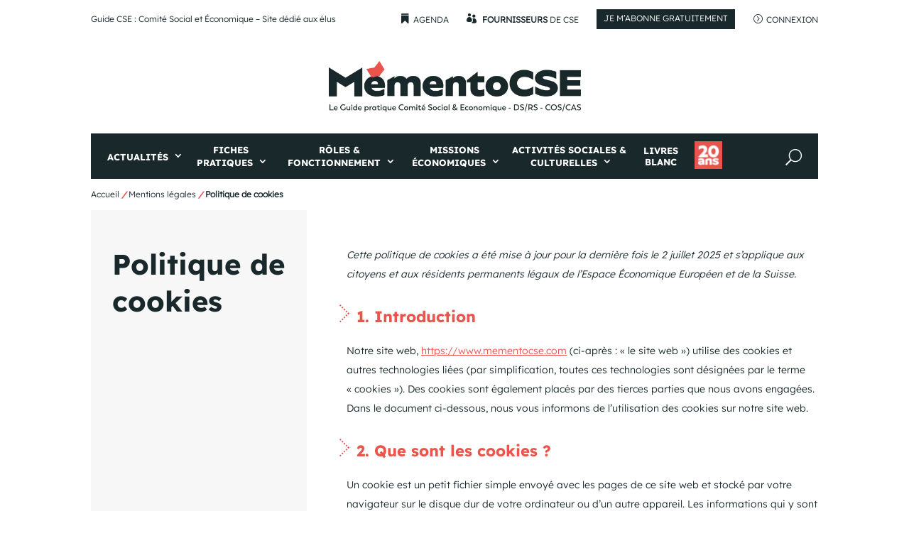

--- FILE ---
content_type: text/html; charset=UTF-8
request_url: https://www.mementocse.com/mentions-legales/politique-de-cookies/
body_size: 32933
content:
<!DOCTYPE html>
<html lang="fr-FR">
<head>
	<meta charset="UTF-8" />
<meta http-equiv="X-UA-Compatible" content="IE=edge">
	<link rel="pingback" href="" />

	<script type="text/javascript">
		document.documentElement.className = 'js';
	</script>
	
	<style id="et-divi-userfonts">@font-face { font-family: "Lexend Bold"; font-display: swap;  src: url("https://www.mementocse.com/wp-content/uploads/et-fonts/Lexend-Bold.ttf") format("truetype"); }@font-face { font-family: "Lexend Light"; font-display: swap;  src: url("https://www.mementocse.com/wp-content/uploads/et-fonts/Lexend-Light.ttf") format("truetype"); }</style><meta name='robots' content='index, follow, max-image-preview:large, max-snippet:-1, max-video-preview:-1' />

	<!-- This site is optimized with the Yoast SEO plugin v25.7 - https://yoast.com/wordpress/plugins/seo/ -->
	<title>Politique de Cookies - Mémento CSE</title>
	<meta name="description" content="Découvrez la politique de cookies de Memento CSE. Comprenez l&#039;utilisation des cookies, leur gestion et vos droits sur vos données personnelles." />
	<link rel="canonical" href="https://www.mementocse.com/mentions-legales/politique-de-cookies/" />
	<meta property="og:locale" content="fr_FR" />
	<meta property="og:type" content="article" />
	<meta property="og:title" content="Politique de Cookies - Mémento CSE" />
	<meta property="og:description" content="Découvrez la politique de cookies de Memento CSE. Comprenez l&#039;utilisation des cookies, leur gestion et vos droits sur vos données personnelles." />
	<meta property="og:url" content="https://www.mementocse.com/mentions-legales/politique-de-cookies/" />
	<meta property="og:site_name" content="Mémento CSE" />
	<meta property="article:publisher" content="https://www.facebook.com/MementoCSE" />
	<meta property="article:modified_time" content="2025-06-10T11:56:10+00:00" />
	<meta name="twitter:card" content="summary_large_image" />
	<meta name="twitter:site" content="@MementoCSE" />
	<!-- / Yoast SEO plugin. -->


<link href='https://fonts.gstatic.com' crossorigin rel='preconnect' />
<link rel="alternate" type="application/rss+xml" title="Mémento CSE &raquo; Flux" href="https://www.mementocse.com/feed/" />
<link rel="alternate" type="application/rss+xml" title="Mémento CSE &raquo; Flux des commentaires" href="https://www.mementocse.com/comments/feed/" />
<meta content="MementoCSE v.2.1" name="generator"/><!-- www.mementocse.com is managing ads with Advanced Ads 2.0.10 – https://wpadvancedads.com/ --><!--noptimize--><script id="memen-ready">
			window.advanced_ads_ready=function(e,a){a=a||"complete";var d=function(e){return"interactive"===a?"loading"!==e:"complete"===e};d(document.readyState)?e():document.addEventListener("readystatechange",(function(a){d(a.target.readyState)&&e()}),{once:"interactive"===a})},window.advanced_ads_ready_queue=window.advanced_ads_ready_queue||[];		</script>
		<!--/noptimize--><style id='wp-emoji-styles-inline-css' type='text/css'>

	img.wp-smiley, img.emoji {
		display: inline !important;
		border: none !important;
		box-shadow: none !important;
		height: 1em !important;
		width: 1em !important;
		margin: 0 0.07em !important;
		vertical-align: -0.1em !important;
		background: none !important;
		padding: 0 !important;
	}
</style>
<link rel='stylesheet' id='wp-block-library-css' href='https://www.mementocse.com/wp-includes/css/dist/block-library/style.min.css?ver=faafce' type='text/css' media='all' />
<style id='wp-block-library-theme-inline-css' type='text/css'>
.wp-block-audio :where(figcaption){color:#555;font-size:13px;text-align:center}.is-dark-theme .wp-block-audio :where(figcaption){color:#ffffffa6}.wp-block-audio{margin:0 0 1em}.wp-block-code{border:1px solid #ccc;border-radius:4px;font-family:Menlo,Consolas,monaco,monospace;padding:.8em 1em}.wp-block-embed :where(figcaption){color:#555;font-size:13px;text-align:center}.is-dark-theme .wp-block-embed :where(figcaption){color:#ffffffa6}.wp-block-embed{margin:0 0 1em}.blocks-gallery-caption{color:#555;font-size:13px;text-align:center}.is-dark-theme .blocks-gallery-caption{color:#ffffffa6}:root :where(.wp-block-image figcaption){color:#555;font-size:13px;text-align:center}.is-dark-theme :root :where(.wp-block-image figcaption){color:#ffffffa6}.wp-block-image{margin:0 0 1em}.wp-block-pullquote{border-bottom:4px solid;border-top:4px solid;color:currentColor;margin-bottom:1.75em}.wp-block-pullquote cite,.wp-block-pullquote footer,.wp-block-pullquote__citation{color:currentColor;font-size:.8125em;font-style:normal;text-transform:uppercase}.wp-block-quote{border-left:.25em solid;margin:0 0 1.75em;padding-left:1em}.wp-block-quote cite,.wp-block-quote footer{color:currentColor;font-size:.8125em;font-style:normal;position:relative}.wp-block-quote:where(.has-text-align-right){border-left:none;border-right:.25em solid;padding-left:0;padding-right:1em}.wp-block-quote:where(.has-text-align-center){border:none;padding-left:0}.wp-block-quote.is-large,.wp-block-quote.is-style-large,.wp-block-quote:where(.is-style-plain){border:none}.wp-block-search .wp-block-search__label{font-weight:700}.wp-block-search__button{border:1px solid #ccc;padding:.375em .625em}:where(.wp-block-group.has-background){padding:1.25em 2.375em}.wp-block-separator.has-css-opacity{opacity:.4}.wp-block-separator{border:none;border-bottom:2px solid;margin-left:auto;margin-right:auto}.wp-block-separator.has-alpha-channel-opacity{opacity:1}.wp-block-separator:not(.is-style-wide):not(.is-style-dots){width:100px}.wp-block-separator.has-background:not(.is-style-dots){border-bottom:none;height:1px}.wp-block-separator.has-background:not(.is-style-wide):not(.is-style-dots){height:2px}.wp-block-table{margin:0 0 1em}.wp-block-table td,.wp-block-table th{word-break:normal}.wp-block-table :where(figcaption){color:#555;font-size:13px;text-align:center}.is-dark-theme .wp-block-table :where(figcaption){color:#ffffffa6}.wp-block-video :where(figcaption){color:#555;font-size:13px;text-align:center}.is-dark-theme .wp-block-video :where(figcaption){color:#ffffffa6}.wp-block-video{margin:0 0 1em}:root :where(.wp-block-template-part.has-background){margin-bottom:0;margin-top:0;padding:1.25em 2.375em}
</style>
<link rel='stylesheet' id='wc-memberships-blocks-css' href='https://www.mementocse.com/wp-content/plugins/woocommerce-memberships/assets/css/blocks/wc-memberships-blocks.min.css?ver=1.27.2' type='text/css' media='all' />
<style id='global-styles-inline-css' type='text/css'>
:root{--wp--preset--aspect-ratio--square: 1;--wp--preset--aspect-ratio--4-3: 4/3;--wp--preset--aspect-ratio--3-4: 3/4;--wp--preset--aspect-ratio--3-2: 3/2;--wp--preset--aspect-ratio--2-3: 2/3;--wp--preset--aspect-ratio--16-9: 16/9;--wp--preset--aspect-ratio--9-16: 9/16;--wp--preset--color--black: #000000;--wp--preset--color--cyan-bluish-gray: #abb8c3;--wp--preset--color--white: #ffffff;--wp--preset--color--pale-pink: #f78da7;--wp--preset--color--vivid-red: #cf2e2e;--wp--preset--color--luminous-vivid-orange: #ff6900;--wp--preset--color--luminous-vivid-amber: #fcb900;--wp--preset--color--light-green-cyan: #7bdcb5;--wp--preset--color--vivid-green-cyan: #00d084;--wp--preset--color--pale-cyan-blue: #8ed1fc;--wp--preset--color--vivid-cyan-blue: #0693e3;--wp--preset--color--vivid-purple: #9b51e0;--wp--preset--gradient--vivid-cyan-blue-to-vivid-purple: linear-gradient(135deg,rgba(6,147,227,1) 0%,rgb(155,81,224) 100%);--wp--preset--gradient--light-green-cyan-to-vivid-green-cyan: linear-gradient(135deg,rgb(122,220,180) 0%,rgb(0,208,130) 100%);--wp--preset--gradient--luminous-vivid-amber-to-luminous-vivid-orange: linear-gradient(135deg,rgba(252,185,0,1) 0%,rgba(255,105,0,1) 100%);--wp--preset--gradient--luminous-vivid-orange-to-vivid-red: linear-gradient(135deg,rgba(255,105,0,1) 0%,rgb(207,46,46) 100%);--wp--preset--gradient--very-light-gray-to-cyan-bluish-gray: linear-gradient(135deg,rgb(238,238,238) 0%,rgb(169,184,195) 100%);--wp--preset--gradient--cool-to-warm-spectrum: linear-gradient(135deg,rgb(74,234,220) 0%,rgb(151,120,209) 20%,rgb(207,42,186) 40%,rgb(238,44,130) 60%,rgb(251,105,98) 80%,rgb(254,248,76) 100%);--wp--preset--gradient--blush-light-purple: linear-gradient(135deg,rgb(255,206,236) 0%,rgb(152,150,240) 100%);--wp--preset--gradient--blush-bordeaux: linear-gradient(135deg,rgb(254,205,165) 0%,rgb(254,45,45) 50%,rgb(107,0,62) 100%);--wp--preset--gradient--luminous-dusk: linear-gradient(135deg,rgb(255,203,112) 0%,rgb(199,81,192) 50%,rgb(65,88,208) 100%);--wp--preset--gradient--pale-ocean: linear-gradient(135deg,rgb(255,245,203) 0%,rgb(182,227,212) 50%,rgb(51,167,181) 100%);--wp--preset--gradient--electric-grass: linear-gradient(135deg,rgb(202,248,128) 0%,rgb(113,206,126) 100%);--wp--preset--gradient--midnight: linear-gradient(135deg,rgb(2,3,129) 0%,rgb(40,116,252) 100%);--wp--preset--font-size--small: 13px;--wp--preset--font-size--medium: 20px;--wp--preset--font-size--large: 36px;--wp--preset--font-size--x-large: 42px;--wp--preset--spacing--20: 0.44rem;--wp--preset--spacing--30: 0.67rem;--wp--preset--spacing--40: 1rem;--wp--preset--spacing--50: 1.5rem;--wp--preset--spacing--60: 2.25rem;--wp--preset--spacing--70: 3.38rem;--wp--preset--spacing--80: 5.06rem;--wp--preset--shadow--natural: 6px 6px 9px rgba(0, 0, 0, 0.2);--wp--preset--shadow--deep: 12px 12px 50px rgba(0, 0, 0, 0.4);--wp--preset--shadow--sharp: 6px 6px 0px rgba(0, 0, 0, 0.2);--wp--preset--shadow--outlined: 6px 6px 0px -3px rgba(255, 255, 255, 1), 6px 6px rgba(0, 0, 0, 1);--wp--preset--shadow--crisp: 6px 6px 0px rgba(0, 0, 0, 1);}:root { --wp--style--global--content-size: 823px;--wp--style--global--wide-size: 1080px; }:where(body) { margin: 0; }.wp-site-blocks > .alignleft { float: left; margin-right: 2em; }.wp-site-blocks > .alignright { float: right; margin-left: 2em; }.wp-site-blocks > .aligncenter { justify-content: center; margin-left: auto; margin-right: auto; }:where(.is-layout-flex){gap: 0.5em;}:where(.is-layout-grid){gap: 0.5em;}.is-layout-flow > .alignleft{float: left;margin-inline-start: 0;margin-inline-end: 2em;}.is-layout-flow > .alignright{float: right;margin-inline-start: 2em;margin-inline-end: 0;}.is-layout-flow > .aligncenter{margin-left: auto !important;margin-right: auto !important;}.is-layout-constrained > .alignleft{float: left;margin-inline-start: 0;margin-inline-end: 2em;}.is-layout-constrained > .alignright{float: right;margin-inline-start: 2em;margin-inline-end: 0;}.is-layout-constrained > .aligncenter{margin-left: auto !important;margin-right: auto !important;}.is-layout-constrained > :where(:not(.alignleft):not(.alignright):not(.alignfull)){max-width: var(--wp--style--global--content-size);margin-left: auto !important;margin-right: auto !important;}.is-layout-constrained > .alignwide{max-width: var(--wp--style--global--wide-size);}body .is-layout-flex{display: flex;}.is-layout-flex{flex-wrap: wrap;align-items: center;}.is-layout-flex > :is(*, div){margin: 0;}body .is-layout-grid{display: grid;}.is-layout-grid > :is(*, div){margin: 0;}body{padding-top: 0px;padding-right: 0px;padding-bottom: 0px;padding-left: 0px;}:root :where(.wp-element-button, .wp-block-button__link){background-color: #32373c;border-width: 0;color: #fff;font-family: inherit;font-size: inherit;line-height: inherit;padding: calc(0.667em + 2px) calc(1.333em + 2px);text-decoration: none;}.has-black-color{color: var(--wp--preset--color--black) !important;}.has-cyan-bluish-gray-color{color: var(--wp--preset--color--cyan-bluish-gray) !important;}.has-white-color{color: var(--wp--preset--color--white) !important;}.has-pale-pink-color{color: var(--wp--preset--color--pale-pink) !important;}.has-vivid-red-color{color: var(--wp--preset--color--vivid-red) !important;}.has-luminous-vivid-orange-color{color: var(--wp--preset--color--luminous-vivid-orange) !important;}.has-luminous-vivid-amber-color{color: var(--wp--preset--color--luminous-vivid-amber) !important;}.has-light-green-cyan-color{color: var(--wp--preset--color--light-green-cyan) !important;}.has-vivid-green-cyan-color{color: var(--wp--preset--color--vivid-green-cyan) !important;}.has-pale-cyan-blue-color{color: var(--wp--preset--color--pale-cyan-blue) !important;}.has-vivid-cyan-blue-color{color: var(--wp--preset--color--vivid-cyan-blue) !important;}.has-vivid-purple-color{color: var(--wp--preset--color--vivid-purple) !important;}.has-black-background-color{background-color: var(--wp--preset--color--black) !important;}.has-cyan-bluish-gray-background-color{background-color: var(--wp--preset--color--cyan-bluish-gray) !important;}.has-white-background-color{background-color: var(--wp--preset--color--white) !important;}.has-pale-pink-background-color{background-color: var(--wp--preset--color--pale-pink) !important;}.has-vivid-red-background-color{background-color: var(--wp--preset--color--vivid-red) !important;}.has-luminous-vivid-orange-background-color{background-color: var(--wp--preset--color--luminous-vivid-orange) !important;}.has-luminous-vivid-amber-background-color{background-color: var(--wp--preset--color--luminous-vivid-amber) !important;}.has-light-green-cyan-background-color{background-color: var(--wp--preset--color--light-green-cyan) !important;}.has-vivid-green-cyan-background-color{background-color: var(--wp--preset--color--vivid-green-cyan) !important;}.has-pale-cyan-blue-background-color{background-color: var(--wp--preset--color--pale-cyan-blue) !important;}.has-vivid-cyan-blue-background-color{background-color: var(--wp--preset--color--vivid-cyan-blue) !important;}.has-vivid-purple-background-color{background-color: var(--wp--preset--color--vivid-purple) !important;}.has-black-border-color{border-color: var(--wp--preset--color--black) !important;}.has-cyan-bluish-gray-border-color{border-color: var(--wp--preset--color--cyan-bluish-gray) !important;}.has-white-border-color{border-color: var(--wp--preset--color--white) !important;}.has-pale-pink-border-color{border-color: var(--wp--preset--color--pale-pink) !important;}.has-vivid-red-border-color{border-color: var(--wp--preset--color--vivid-red) !important;}.has-luminous-vivid-orange-border-color{border-color: var(--wp--preset--color--luminous-vivid-orange) !important;}.has-luminous-vivid-amber-border-color{border-color: var(--wp--preset--color--luminous-vivid-amber) !important;}.has-light-green-cyan-border-color{border-color: var(--wp--preset--color--light-green-cyan) !important;}.has-vivid-green-cyan-border-color{border-color: var(--wp--preset--color--vivid-green-cyan) !important;}.has-pale-cyan-blue-border-color{border-color: var(--wp--preset--color--pale-cyan-blue) !important;}.has-vivid-cyan-blue-border-color{border-color: var(--wp--preset--color--vivid-cyan-blue) !important;}.has-vivid-purple-border-color{border-color: var(--wp--preset--color--vivid-purple) !important;}.has-vivid-cyan-blue-to-vivid-purple-gradient-background{background: var(--wp--preset--gradient--vivid-cyan-blue-to-vivid-purple) !important;}.has-light-green-cyan-to-vivid-green-cyan-gradient-background{background: var(--wp--preset--gradient--light-green-cyan-to-vivid-green-cyan) !important;}.has-luminous-vivid-amber-to-luminous-vivid-orange-gradient-background{background: var(--wp--preset--gradient--luminous-vivid-amber-to-luminous-vivid-orange) !important;}.has-luminous-vivid-orange-to-vivid-red-gradient-background{background: var(--wp--preset--gradient--luminous-vivid-orange-to-vivid-red) !important;}.has-very-light-gray-to-cyan-bluish-gray-gradient-background{background: var(--wp--preset--gradient--very-light-gray-to-cyan-bluish-gray) !important;}.has-cool-to-warm-spectrum-gradient-background{background: var(--wp--preset--gradient--cool-to-warm-spectrum) !important;}.has-blush-light-purple-gradient-background{background: var(--wp--preset--gradient--blush-light-purple) !important;}.has-blush-bordeaux-gradient-background{background: var(--wp--preset--gradient--blush-bordeaux) !important;}.has-luminous-dusk-gradient-background{background: var(--wp--preset--gradient--luminous-dusk) !important;}.has-pale-ocean-gradient-background{background: var(--wp--preset--gradient--pale-ocean) !important;}.has-electric-grass-gradient-background{background: var(--wp--preset--gradient--electric-grass) !important;}.has-midnight-gradient-background{background: var(--wp--preset--gradient--midnight) !important;}.has-small-font-size{font-size: var(--wp--preset--font-size--small) !important;}.has-medium-font-size{font-size: var(--wp--preset--font-size--medium) !important;}.has-large-font-size{font-size: var(--wp--preset--font-size--large) !important;}.has-x-large-font-size{font-size: var(--wp--preset--font-size--x-large) !important;}
:where(.wp-block-post-template.is-layout-flex){gap: 1.25em;}:where(.wp-block-post-template.is-layout-grid){gap: 1.25em;}
:where(.wp-block-columns.is-layout-flex){gap: 2em;}:where(.wp-block-columns.is-layout-grid){gap: 2em;}
:root :where(.wp-block-pullquote){font-size: 1.5em;line-height: 1.6;}
</style>
<link rel='stylesheet' id='woocommerce-layout-css' href='https://www.mementocse.com/wp-content/plugins/woocommerce/assets/css/woocommerce-layout.css?ver=d9c5e9' type='text/css' media='all' />
<link rel='stylesheet' id='woocommerce-smallscreen-css' href='https://www.mementocse.com/wp-content/plugins/woocommerce/assets/css/woocommerce-smallscreen.css?ver=d9c5e9' type='text/css' media='only screen and (max-width: 768px)' />
<link rel='stylesheet' id='woocommerce-general-css' href='https://www.mementocse.com/wp-content/plugins/woocommerce/assets/css/woocommerce.css?ver=d9c5e9' type='text/css' media='all' />
<style id='woocommerce-inline-inline-css' type='text/css'>
.woocommerce form .form-row .required { visibility: visible; }
</style>
<link rel='stylesheet' id='cmplz-document-css' href='https://www.mementocse.com/wp-content/plugins/complianz-gdpr/assets/css/document.min.css?ver=1755108881' type='text/css' media='all' />
<link rel='stylesheet' id='cmplz-general-css' href='https://www.mementocse.com/wp-content/plugins/complianz-gdpr/assets/css/cookieblocker.min.css?ver=1755108881' type='text/css' media='all' />
<link rel='stylesheet' id='brands-styles-css' href='https://www.mementocse.com/wp-content/plugins/woocommerce/assets/css/brands.css?ver=d9c5e9' type='text/css' media='all' />
<link rel='stylesheet' id='wc-memberships-frontend-css' href='https://www.mementocse.com/wp-content/plugins/woocommerce-memberships/assets/css/frontend/wc-memberships-frontend.min.css?ver=1.27.2' type='text/css' media='all' />
<link rel='stylesheet' id='extension-styles-css' href='https://www.mementocse.com/wp-content/plugins/schema-and-structured-data-for-wp/modules/divi-builder/styles/style.min.css?ver=1.0.0' type='text/css' media='all' />
<link rel='stylesheet' id='dp-divi-filtergrid-bundle-style-css' href='https://www.mementocse.com/wp-content/plugins/dp-divi-filtergrid/styles/bundle.css?ver=4.0.8' type='text/css' media='all' />
<link rel='stylesheet' id='divi-style-parent-css' href='https://www.mementocse.com/wp-content/themes/Divi/style-static.min.css?ver=4.27.4' type='text/css' media='all' />
<link rel='stylesheet' id='divi-style-css' href='https://www.mementocse.com/wp-content/themes/mementocse/style.css?ver=4.27.4' type='text/css' media='all' />
<script type="text/javascript" src="https://www.mementocse.com/wp-includes/js/jquery/jquery.min.js?ver=3.7.1" id="jquery-core-js"></script>
<script type="text/javascript" src="https://www.mementocse.com/wp-includes/js/jquery/jquery-migrate.min.js?ver=3.4.1" id="jquery-migrate-js"></script>
<script type="text/javascript" src="https://www.mementocse.com/wp-content/plugins/woocommerce/assets/js/jquery-blockui/jquery.blockUI.min.js?ver=2.7.0-wc.10.1.3" id="jquery-blockui-js" defer="defer" data-wp-strategy="defer"></script>
<script type="text/javascript" src="https://www.mementocse.com/wp-content/plugins/woocommerce/assets/js/js-cookie/js.cookie.min.js?ver=2.1.4-wc.10.1.3" id="js-cookie-js" defer="defer" data-wp-strategy="defer"></script>
<script type="text/javascript" id="woocommerce-js-extra">
/* <![CDATA[ */
var woocommerce_params = {"ajax_url":"\/wp-admin\/admin-ajax.php","wc_ajax_url":"\/?wc-ajax=%%endpoint%%","i18n_password_show":"Afficher le mot de passe","i18n_password_hide":"Masquer le mot de passe"};
/* ]]> */
</script>
<script type="text/javascript" src="https://www.mementocse.com/wp-content/plugins/woocommerce/assets/js/frontend/woocommerce.min.js?ver=d9c5e9" id="woocommerce-js" defer="defer" data-wp-strategy="defer"></script>
<script type="text/javascript" src="https://www.mementocse.com/wp-content/themes/mementocse/assets/scripts/script-mob.js?ver=faafce" id="mob-bleuebuzz-js"></script>
<script type="text/javascript" src="https://www.mementocse.com/wp-content/themes/mementocse/script.js?ver=faafce" id="bleuebuzz-js-js"></script>
<script type="text/javascript" id="advanced-ads-advanced-js-js-extra">
/* <![CDATA[ */
var advads_options = {"blog_id":"1","privacy":{"enabled":false,"state":"not_needed"}};
/* ]]> */
</script>
<script type="text/javascript" src="https://www.mementocse.com/wp-content/plugins/advanced-ads/public/assets/js/advanced.min.js?ver=2.0.10" id="advanced-ads-advanced-js-js"></script>
<link rel="https://api.w.org/" href="https://www.mementocse.com/wp-json/" /><link rel="alternate" title="JSON" type="application/json" href="https://www.mementocse.com/wp-json/wp/v2/pages/874500" />
<link rel='shortlink' href='https://www.mementocse.com/?p=874500' />
<link rel="alternate" title="oEmbed (JSON)" type="application/json+oembed" href="https://www.mementocse.com/wp-json/oembed/1.0/embed?url=https%3A%2F%2Fwww.mementocse.com%2Fmentions-legales%2Fpolitique-de-cookies%2F" />
<link rel="alternate" title="oEmbed (XML)" type="text/xml+oembed" href="https://www.mementocse.com/wp-json/oembed/1.0/embed?url=https%3A%2F%2Fwww.mementocse.com%2Fmentions-legales%2Fpolitique-de-cookies%2F&#038;format=xml" />
			<style>.cmplz-hidden {
					display: none !important;
				}</style><meta name="viewport" content="width=device-width, initial-scale=1.0, maximum-scale=2.5, user-scalable=1" />	<noscript><style>.woocommerce-product-gallery{ opacity: 1 !important; }</style></noscript>
			<script type="text/javascript">
			var advadsCfpQueue = [];
			var advadsCfpAd = function( adID ) {
				if ( 'undefined' === typeof advadsProCfp ) {
					advadsCfpQueue.push( adID )
				} else {
					advadsProCfp.addElement( adID )
				}
			}
		</script>
		<style type="text/css" id="custom-background-css">
body.custom-background { background-color: #ffffff; }
</style>
	<script type="text/javascript">
var elm=document.getElementsByTagName("html")[0];
elm.style.display="none";
document.addEventListener("DOMContentLoaded",function(event) { 
	setTimeout(function(){ elm.style.display="block"; }, 50);
});
</script><link rel="icon" href="https://www.mementocse.com/wp-content/uploads/2022/05/cropped-favicon-mementocse-2022-32x32.png" sizes="32x32" />
<link rel="icon" href="https://www.mementocse.com/wp-content/uploads/2022/05/cropped-favicon-mementocse-2022-192x192.png" sizes="192x192" />
<link rel="apple-touch-icon" href="https://www.mementocse.com/wp-content/uploads/2022/05/cropped-favicon-mementocse-2022-180x180.png" />
<meta name="msapplication-TileImage" content="https://www.mementocse.com/wp-content/uploads/2022/05/cropped-favicon-mementocse-2022-270x270.png" />
<style id="et-divi-customizer-global-cached-inline-styles">body,.et_pb_column_1_2 .et_quote_content blockquote cite,.et_pb_column_1_2 .et_link_content a.et_link_main_url,.et_pb_column_1_3 .et_quote_content blockquote cite,.et_pb_column_3_8 .et_quote_content blockquote cite,.et_pb_column_1_4 .et_quote_content blockquote cite,.et_pb_blog_grid .et_quote_content blockquote cite,.et_pb_column_1_3 .et_link_content a.et_link_main_url,.et_pb_column_3_8 .et_link_content a.et_link_main_url,.et_pb_column_1_4 .et_link_content a.et_link_main_url,.et_pb_blog_grid .et_link_content a.et_link_main_url,body .et_pb_bg_layout_light .et_pb_post p,body .et_pb_bg_layout_dark .et_pb_post p{font-size:16px}.et_pb_slide_content,.et_pb_best_value{font-size:18px}body{color:#19282b}h1,h2,h3,h4,h5,h6{color:#19282b}.woocommerce #respond input#submit,.woocommerce-page #respond input#submit,.woocommerce #content input.button,.woocommerce-page #content input.button,.woocommerce-message,.woocommerce-error,.woocommerce-info{background:#ea544b!important}#et_search_icon:hover,.mobile_menu_bar:before,.mobile_menu_bar:after,.et_toggle_slide_menu:after,.et-social-icon a:hover,.et_pb_sum,.et_pb_pricing li a,.et_pb_pricing_table_button,.et_overlay:before,.entry-summary p.price ins,.woocommerce div.product span.price,.woocommerce-page div.product span.price,.woocommerce #content div.product span.price,.woocommerce-page #content div.product span.price,.woocommerce div.product p.price,.woocommerce-page div.product p.price,.woocommerce #content div.product p.price,.woocommerce-page #content div.product p.price,.et_pb_member_social_links a:hover,.woocommerce .star-rating span:before,.woocommerce-page .star-rating span:before,.et_pb_widget li a:hover,.et_pb_filterable_portfolio .et_pb_portfolio_filters li a.active,.et_pb_filterable_portfolio .et_pb_portofolio_pagination ul li a.active,.et_pb_gallery .et_pb_gallery_pagination ul li a.active,.wp-pagenavi span.current,.wp-pagenavi a:hover,.nav-single a,.tagged_as a,.posted_in a{color:#ea544b}.et_pb_contact_submit,.et_password_protected_form .et_submit_button,.et_pb_bg_layout_light .et_pb_newsletter_button,.comment-reply-link,.form-submit .et_pb_button,.et_pb_bg_layout_light .et_pb_promo_button,.et_pb_bg_layout_light .et_pb_more_button,.woocommerce a.button.alt,.woocommerce-page a.button.alt,.woocommerce button.button.alt,.woocommerce button.button.alt.disabled,.woocommerce-page button.button.alt,.woocommerce-page button.button.alt.disabled,.woocommerce input.button.alt,.woocommerce-page input.button.alt,.woocommerce #respond input#submit.alt,.woocommerce-page #respond input#submit.alt,.woocommerce #content input.button.alt,.woocommerce-page #content input.button.alt,.woocommerce a.button,.woocommerce-page a.button,.woocommerce button.button,.woocommerce-page button.button,.woocommerce input.button,.woocommerce-page input.button,.et_pb_contact p input[type="checkbox"]:checked+label i:before,.et_pb_bg_layout_light.et_pb_module.et_pb_button{color:#ea544b}.footer-widget h4{color:#ea544b}.et-search-form,.nav li ul,.et_mobile_menu,.footer-widget li:before,.et_pb_pricing li:before,blockquote{border-color:#ea544b}.et_pb_counter_amount,.et_pb_featured_table .et_pb_pricing_heading,.et_quote_content,.et_link_content,.et_audio_content,.et_pb_post_slider.et_pb_bg_layout_dark,.et_slide_in_menu_container,.et_pb_contact p input[type="radio"]:checked+label i:before{background-color:#ea544b}.container,.et_pb_row,.et_pb_slider .et_pb_container,.et_pb_fullwidth_section .et_pb_title_container,.et_pb_fullwidth_section .et_pb_title_featured_container,.et_pb_fullwidth_header:not(.et_pb_fullscreen) .et_pb_fullwidth_header_container{max-width:1400px}.et_boxed_layout #page-container,.et_boxed_layout.et_non_fixed_nav.et_transparent_nav #page-container #top-header,.et_boxed_layout.et_non_fixed_nav.et_transparent_nav #page-container #main-header,.et_fixed_nav.et_boxed_layout #page-container #top-header,.et_fixed_nav.et_boxed_layout #page-container #main-header,.et_boxed_layout #page-container .container,.et_boxed_layout #page-container .et_pb_row{max-width:1560px}a{color:#ea544b}.et_secondary_nav_enabled #page-container #top-header{background-color:#ea544b!important}#et-secondary-nav li ul{background-color:#ea544b}#main-header .nav li ul a{color:rgba(0,0,0,0.7)}#top-menu li.current-menu-ancestor>a,#top-menu li.current-menu-item>a,#top-menu li.current_page_item>a{color:#ea544b}#main-footer .footer-widget h4,#main-footer .widget_block h1,#main-footer .widget_block h2,#main-footer .widget_block h3,#main-footer .widget_block h4,#main-footer .widget_block h5,#main-footer .widget_block h6{color:#ea544b}.footer-widget li:before{border-color:#ea544b}.footer-widget .et_pb_widget div,.footer-widget .et_pb_widget ul,.footer-widget .et_pb_widget ol,.footer-widget .et_pb_widget label{line-height:1.7em}#footer-widgets .footer-widget li:before{top:10.6px}#et-footer-nav .bottom-nav li.current-menu-item a{color:#ea544b}body .et_pb_bg_layout_light.et_pb_button:hover,body .et_pb_bg_layout_light .et_pb_button:hover,body .et_pb_button:hover{border-radius:0px}.woocommerce a.button.alt:hover,.woocommerce-page a.button.alt:hover,.woocommerce button.button.alt:hover,.woocommerce button.button.alt.disabled:hover,.woocommerce-page button.button.alt:hover,.woocommerce-page button.button.alt.disabled:hover,.woocommerce input.button.alt:hover,.woocommerce-page input.button.alt:hover,.woocommerce #respond input#submit.alt:hover,.woocommerce-page #respond input#submit.alt:hover,.woocommerce #content input.button.alt:hover,.woocommerce-page #content input.button.alt:hover,.woocommerce a.button:hover,.woocommerce-page a.button:hover,.woocommerce button.button:hover,.woocommerce-page button.button:hover,.woocommerce input.button:hover,.woocommerce-page input.button:hover,.woocommerce #respond input#submit:hover,.woocommerce-page #respond input#submit:hover,.woocommerce #content input.button:hover,.woocommerce-page #content input.button:hover{border-radius:0px}h1,h2,h3,h4,h5,h6,.et_quote_content blockquote p,.et_pb_slide_description .et_pb_slide_title{line-height:1.2em}@media only screen and (min-width:981px){.et_pb_section{padding:1% 0}.et_pb_fullwidth_section{padding:0}.et_pb_row{padding:1% 0}.et_header_style_centered.et_hide_primary_logo #main-header:not(.et-fixed-header) .logo_container,.et_header_style_centered.et_hide_fixed_logo #main-header.et-fixed-header .logo_container{height:11.88px}}@media only screen and (min-width:1750px){.et_pb_row{padding:17px 0}.et_pb_section{padding:17px 0}.single.et_pb_pagebuilder_layout.et_full_width_page .et_post_meta_wrapper{padding-top:52px}.et_pb_fullwidth_section{padding:0}}h1,h1.et_pb_contact_main_title,.et_pb_title_container h1{font-size:46px}h2,.product .related h2,.et_pb_column_1_2 .et_quote_content blockquote p{font-size:39px}h3{font-size:33px}h4,.et_pb_circle_counter h3,.et_pb_number_counter h3,.et_pb_column_1_3 .et_pb_post h2,.et_pb_column_1_4 .et_pb_post h2,.et_pb_blog_grid h2,.et_pb_column_1_3 .et_quote_content blockquote p,.et_pb_column_3_8 .et_quote_content blockquote p,.et_pb_column_1_4 .et_quote_content blockquote p,.et_pb_blog_grid .et_quote_content blockquote p,.et_pb_column_1_3 .et_link_content h2,.et_pb_column_3_8 .et_link_content h2,.et_pb_column_1_4 .et_link_content h2,.et_pb_blog_grid .et_link_content h2,.et_pb_column_1_3 .et_audio_content h2,.et_pb_column_3_8 .et_audio_content h2,.et_pb_column_1_4 .et_audio_content h2,.et_pb_blog_grid .et_audio_content h2,.et_pb_column_3_8 .et_pb_audio_module_content h2,.et_pb_column_1_3 .et_pb_audio_module_content h2,.et_pb_gallery_grid .et_pb_gallery_item h3,.et_pb_portfolio_grid .et_pb_portfolio_item h2,.et_pb_filterable_portfolio_grid .et_pb_portfolio_item h2{font-size:27px}h5{font-size:24px}h6{font-size:21px}.et_pb_slide_description .et_pb_slide_title{font-size:70px}.woocommerce ul.products li.product h3,.woocommerce-page ul.products li.product h3,.et_pb_gallery_grid .et_pb_gallery_item h3,.et_pb_portfolio_grid .et_pb_portfolio_item h2,.et_pb_filterable_portfolio_grid .et_pb_portfolio_item h2,.et_pb_column_1_4 .et_pb_audio_module_content h2{font-size:24px}	h1,h2,h3,h4,h5,h6{font-family:'Lexend Bold',Helvetica,Arial,Lucida,sans-serif}body,input,textarea,select{font-family:'Lexend Light',Helvetica,Arial,Lucida,sans-serif}</style></head>
<body data-cmplz=1 class="wp-singular page-template-default page page-id-874500 page-child parent-pageid-134 custom-background wp-theme-Divi wp-child-theme-mementocse theme-Divi et-tb-has-template et-tb-has-header et-tb-has-body et-tb-has-footer woocommerce-no-js cmplz-document et_pb_button_helper_class et_cover_background et_pb_gutter osx et_pb_gutters3 et_divi_theme et-db aa-prefix-memen-">
	<div id="page-container">
<div id="et-boc" class="et-boc">
			
		<header class="et-l et-l--header">
			<div class="et_builder_inner_content et_pb_gutters3">
		<div class="et_pb_section et_pb_section_0_tb_header et_section_regular" >
				
				
				
				
				
				
				<div class="et_pb_row et_pb_row_0_tb_header">
				<div class="et_pb_column et_pb_column_4_4 et_pb_column_0_tb_header  et_pb_css_mix_blend_mode_passthrough et-last-child">
				
				
				
				
				<div class="et_pb_module et_pb_text et_pb_text_0_tb_header  et_pb_text_align_left et_pb_bg_layout_light">
				
				
				
				
				<div class="et_pb_text_inner"><p>Guide CSE : Comité Social et Économique &#8211; Site dédié aux élus</p></div>
			</div><div class="et_pb_module et_pb_text et_pb_text_1_tb_header  et_pb_text_align_center et_pb_bg_layout_light">
				
				
				
				
				<div class="et_pb_text_inner"><div class="menu-header-top-container"><ul id="menu-header-top" class=""><li id="menu-item-875591" class="menu-item menu-item-type-post_type menu-item-object-page menu-item-875591"><a href="https://www.mementocse.com/agenda-elus-cse/"><span class="et-pb-icon"></span>Agenda</a></li>
<li id="menu-item-872372" class="menu-item menu-item-type-custom menu-item-object-custom menu-item-872372"><a href="/fournisseurs-prestataires-cse/"><span class="et-pb-icon"></span> <strong>Fournisseurs</strong> de CSE</a></li>
<li id="menu-item-873341" class="abo_menu menu-item menu-item-type-post_type menu-item-object-page menu-item-873341"><a href="https://www.mementocse.com/abonnement/">Je m’abonne gratuitement</a></li>
<li id="menu-item-873342" class="menu-item menu-item-type-post_type menu-item-object-page menu-item-873342"><a href="https://www.mementocse.com/mon-compte/"><span class="et-pb-icon">=</span>Connexion</a></li>
</ul></div></div>
			</div>
			</div>
				
				
				
				
			</div>
				
				
			</div><div class="et_pb_section et_pb_section_1_tb_header et_pb_sticky_module et_pb_with_background et_section_regular et_pb_section--with-menu" >
				
				
				
				
				
				
				<div class="et_pb_row et_pb_row_1_tb_header">
				<div class="et_pb_column et_pb_column_4_4 et_pb_column_1_tb_header  et_pb_css_mix_blend_mode_passthrough et-last-child">
				
				
				
				
				<div class="et_pb_module et_pb_image et_pb_image_0_tb_header ob">
				
				
				
				
				<a href="/"><span class="et_pb_image_wrap "><picture fetchpriority="high" decoding="async" title="MementoCSE-Guide-pratique-cse-default" class="wp-image-878618">
<source type="image/webp" srcset="https://www.mementocse.com/wp-content/uploads/2023/10/MementoCSE-Guide-pratique-cse-default.png.webp 593w, https://www.mementocse.com/wp-content/uploads/2023/10/MementoCSE-Guide-pratique-cse-default-480x98.png.webp 480w" sizes="(min-width: 0px) and (max-width: 480px) 480px, (min-width: 481px) 593px, 100vw"/>
<img fetchpriority="high" decoding="async" width="593" height="121" src="https://www.mementocse.com/wp-content/uploads/2023/10/MementoCSE-Guide-pratique-cse-default.png" alt="MementoCSE Guide Pratique CSE" srcset="https://www.mementocse.com/wp-content/uploads/2023/10/MementoCSE-Guide-pratique-cse-default.png 593w, https://www.mementocse.com/wp-content/uploads/2023/10/MementoCSE-Guide-pratique-cse-default-480x98.png 480w" sizes="(min-width: 0px) and (max-width: 480px) 480px, (min-width: 481px) 593px, 100vw"/>
</picture>
</span></a>
			</div>
			</div>
				
				
				
				
			</div><div class="et_pb_row et_pb_row_2_tb_header et_pb_row--with-menu">
				<div class="et_pb_column et_pb_column_4_4 et_pb_column_2_tb_header  et_pb_css_mix_blend_mode_passthrough et-last-child et_pb_column--with-menu">
				
				
				
				
				<div class="et_pb_module et_pb_menu et_pb_menu_0_tb_header et_pb_bg_layout_light  et_pb_text_align_center et_dropdown_animation_fade et_pb_menu--without-logo et_pb_menu--style-left_aligned">
					
					
					
					
					<div class="et_pb_menu_inner_container clearfix">
						
						<div class="et_pb_menu__wrap">
							<div class="et_pb_menu__menu">
								<nav class="et-menu-nav"><ul id="menu-header-main" class="et-menu nav"><li class="menu_actu et_pb_menu_page_id-872345 menu-item menu-item-type-post_type menu-item-object-page menu-item-has-children menu-item-872347"><a href="https://www.mementocse.com/actualites/">Actualités</a>
<ul class="sub-menu">
	<li class="et_pb_menu_page_id-115 menu-item menu-item-type-taxonomy menu-item-object-category menu-item-872348"><a href="https://www.mementocse.com/defense-des-salaries-ssct/">Défense des salariés et SSCT</a></li>
	<li class="et_pb_menu_page_id-113 menu-item menu-item-type-taxonomy menu-item-object-category menu-item-872349"><a href="https://www.mementocse.com/vie-du-cse/">Vie du CSE</a></li>
	<li class="et_pb_menu_page_id-114 menu-item menu-item-type-taxonomy menu-item-object-category menu-item-872350"><a href="https://www.mementocse.com/droit-du-travail/">Droit du travail</a></li>
	<li class="et_pb_menu_page_id-116 menu-item menu-item-type-taxonomy menu-item-object-category menu-item-872351"><a href="https://www.mementocse.com/information-consultation-du-cse/">Information &amp; consultation du CSE</a></li>
</ul>
</li>
<li class="menu_infos_pratiques et_pb_menu_page_id-107 menu-item menu-item-type-taxonomy menu-item-object-thematique menu-item-has-children menu-item-872353"><a href="https://www.mementocse.com/infos-pratiques/">Fiches pratiques</a>
<ul class="sub-menu">
	<li class="et_pb_menu_page_id-108 menu-item menu-item-type-taxonomy menu-item-object-thematique menu-item-873110"><a href="https://www.mementocse.com/infos-pratiques/conges-payes-et-jours-feries/">Congés payés et jours fériés</a></li>
	<li class="et_pb_menu_page_id-109 menu-item menu-item-type-taxonomy menu-item-object-thematique menu-item-873111"><a href="https://www.mementocse.com/infos-pratiques/le-contrat-de-travail/">Le Contrat de travail</a></li>
	<li class="et_pb_menu_page_id-110 menu-item menu-item-type-taxonomy menu-item-object-thematique menu-item-873112"><a href="https://www.mementocse.com/infos-pratiques/les-conditions-de-travail/">Les conditions de travail</a></li>
	<li class="et_pb_menu_page_id-111 menu-item menu-item-type-taxonomy menu-item-object-thematique menu-item-873113"><a href="https://www.mementocse.com/infos-pratiques/mots-cles-et-abreviations/">Mots clés et abréviations</a></li>
</ul>
</li>
<li class="menu_fonctionnement et_pb_menu_page_id-85 menu-item menu-item-type-taxonomy menu-item-object-thematique menu-item-has-children menu-item-872352"><a href="https://www.mementocse.com/le-fonctionnement/">Rôles &#038; fonctionnement</a>
<ul class="sub-menu">
	<li class="et_pb_menu_page_id-86 menu-item menu-item-type-taxonomy menu-item-object-thematique menu-item-873061"><a href="https://www.mementocse.com/le-fonctionnement/cse-en-action/">Le CSE en action</a></li>
	<li class="et_pb_menu_page_id-87 menu-item menu-item-type-taxonomy menu-item-object-thematique menu-item-873062"><a href="https://www.mementocse.com/le-fonctionnement/organisation-du-cse/">Organisation du CSE</a></li>
	<li class="et_pb_menu_page_id-88 menu-item menu-item-type-taxonomy menu-item-object-thematique menu-item-873063"><a href="https://www.mementocse.com/le-fonctionnement/representants-du-personnel/">Représentant du personnel</a></li>
</ul>
</li>
<li class="menu_missions et_pb_menu_page_id-89 menu-item menu-item-type-taxonomy menu-item-object-thematique menu-item-has-children menu-item-872355"><a href="https://www.mementocse.com/les-missions-economiques/">missions économiques</a>
<ul class="sub-menu">
	<li class="et_pb_menu_page_id-90 menu-item menu-item-type-taxonomy menu-item-object-thematique menu-item-873099"><a href="https://www.mementocse.com/les-missions-economiques/attributions-economiques/">Attributions économiques</a></li>
	<li class="et_pb_menu_page_id-91 menu-item menu-item-type-taxonomy menu-item-object-thematique menu-item-873100"><a href="https://www.mementocse.com/les-missions-economiques/recours-aux-experts/">Recours aux experts</a></li>
</ul>
</li>
<li class="menu_asc et_pb_menu_page_id-92 menu-item menu-item-type-taxonomy menu-item-object-thematique menu-item-has-children menu-item-872354"><a href="https://www.mementocse.com/les-activites-sociales-et-culturelles/">Activités sociales &#038; culturelles</a>
<ul class="sub-menu">
	<li class="et_pb_menu_page_id-93 menu-item menu-item-type-taxonomy menu-item-object-thematique menu-item-873103"><a href="https://www.mementocse.com/les-activites-sociales-et-culturelles/activites-sociales-et-culturelles/">Activités sociales et culturelles</a></li>
	<li class="et_pb_menu_page_id-94 menu-item menu-item-type-taxonomy menu-item-object-thematique menu-item-873104"><a href="https://www.mementocse.com/les-activites-sociales-et-culturelles/les-achats-groupes/">Les achats groupés</a></li>
	<li class="et_pb_menu_page_id-95 menu-item menu-item-type-taxonomy menu-item-object-thematique menu-item-873105"><a href="https://www.mementocse.com/les-activites-sociales-et-culturelles/noel/">Noël</a></li>
	<li class="et_pb_menu_page_id-96 menu-item menu-item-type-taxonomy menu-item-object-thematique menu-item-873106"><a href="https://www.mementocse.com/les-activites-sociales-et-culturelles/services-aux-salaries/">Services aux salariés</a></li>
	<li class="et_pb_menu_page_id-97 menu-item menu-item-type-taxonomy menu-item-object-thematique menu-item-873107"><a href="https://www.mementocse.com/les-activites-sociales-et-culturelles/vacances-sports-et-loisirs/">Vacances, Sports et Loisirs</a></li>
</ul>
</li>
<li class="et_pb_menu_page_id-872407 menu-item menu-item-type-custom menu-item-object-custom menu-item-872407"><a href="/livres-blanc/">Livres Blanc</a></li>
<li class="spacer et_pb_menu_page_id-872356 menu-item menu-item-type-custom menu-item-object-custom menu-item-872356"><a href="/20-ans-mementocse/"><picture decoding="async">
<source type="image/webp" srcset="/wp-content/uploads/2022/04/mementocse-20-ans.png.webp"/>
<img decoding="async" alt="MementoCSE à 20 ans" src="/wp-content/uploads/2022/04/mementocse-20-ans.png" width="40" height="40"/>
</picture>
</a></li>
<li class="user_nav abo_menu et_pb_menu_page_id-873520 menu-item menu-item-type-custom menu-item-object-custom menu-item-873520"><a href="https://www.mementocse.com/abonnement/">Je m&#8217;abonne Gratuitement</a></li>
<li class="user_nav et_pb_menu_page_id-873519 menu-item menu-item-type-custom menu-item-object-custom menu-item-873519"><a href="https://www.mementocse.com/mon-compte/"><span class="et-pb-icon">=</span>Connexion</a></li>
<li class="user_nav et_pb_menu_page_id-873516 menu-item menu-item-type-custom menu-item-object-custom menu-item-873516"><a href="/fournisseurs-prestataires-cse"><span class="et-pb-icon"></span> <strong>Fournisseurs</strong> de CSE</a></li>
<li class="user_nav et_pb_menu_page_id-873517 menu-item menu-item-type-custom menu-item-object-custom menu-item-873517"><a href="/agenda-elus-cse"><span class="et-pb-icon"></span>Agenda</a></li>
</ul></nav>
							</div>
							
							<button type="button" class="et_pb_menu__icon et_pb_menu__search-button"></button>
							<div class="et_mobile_nav_menu">
				<div class="mobile_nav closed">
					<span class="mobile_menu_bar"></span>
				</div>
			</div>
						</div>
						<div class="et_pb_menu__search-container et_pb_menu__search-container--disabled">
				<div class="et_pb_menu__search">
					<form role="search" method="get" class="et_pb_menu__search-form" action="https://www.mementocse.com/">
						<input type="search" class="et_pb_menu__search-input" placeholder="Chercher …" name="s" title="Rechercher:" />
					</form>
					<button type="button" class="et_pb_menu__icon et_pb_menu__close-search-button"></button>
				</div>
			</div>
					</div>
				</div>
			</div>
				
				
				
				
			</div>
				
				
			</div><div id="menu_actu" class="et_pb_section et_pb_section_2_tb_header header-menu-content et_pb_with_background et_section_regular et_pb_section--absolute" >
				
				
				
				
				
				
				<div class="et_pb_row et_pb_row_3_tb_header">
				<div class="et_pb_column et_pb_column_4_4 et_pb_column_3_tb_header  et_pb_css_mix_blend_mode_passthrough et-last-child">
				
				
				
				
				<div class="et_pb_module et_pb_text et_pb_text_2_tb_header  et_pb_text_align_left et_pb_bg_layout_light">
				
				
				
				
				<div class="et_pb_text_inner">L&#8217;actualité du CSE</div>
			</div>
			</div>
				
				
				
				
			</div><div class="et_pb_row et_pb_row_4_tb_header">
				<div class="et_pb_column et_pb_column_1_3 et_pb_column_4_tb_header  et_pb_css_mix_blend_mode_passthrough">
				
				
				
				
				<div class="et_pb_module et_pb_text et_pb_text_3_tb_header  et_pb_text_align_left et_pb_bg_layout_light">
				
				
				
				
				<div class="et_pb_text_inner"><div class="menu-mega-actu-nav-container"><ul id="menu-mega-actu-nav" class="sub-mega-global"><li id="menu-item-873047" class="menu-item menu-item-type-taxonomy menu-item-object-category menu-item-873047"><a href="https://www.mementocse.com/defense-des-salaries-ssct/">Défense des salariés et SSCT</a></li>
<li id="menu-item-873048" class="menu-item menu-item-type-taxonomy menu-item-object-category menu-item-873048"><a href="https://www.mementocse.com/vie-du-cse/">Vie du CSE</a></li>
<li id="menu-item-873049" class="menu-item menu-item-type-taxonomy menu-item-object-category menu-item-873049"><a href="https://www.mementocse.com/droit-du-travail/">Droit du travail</a></li>
<li id="menu-item-873050" class="menu-item menu-item-type-taxonomy menu-item-object-category menu-item-873050"><a href="https://www.mementocse.com/information-consultation-du-cse/">Information &amp; consultation du CSE</a></li>
</ul></div></div>
			</div>
			</div><div class="et_pb_column et_pb_column_2_3 et_pb_column_5_tb_header  et_pb_css_mix_blend_mode_passthrough et-last-child">
				
				
				
				
				<div class="et_pb_module dpdfg_filtergrid dpdfg_filtergrid_0_tb_header newsgridmenu">
				
				
				
				
				
				
				<div class="et_pb_module_inner">
					<!-- DPDFG Start Main Container --><div class="dp-dfg-container dp-dfg-layout-grid dp-dfg-skin-default dp-dfg-skin-top-filters" data-active-filter="all" data-page="1" data-found-posts="67" data-post-number="3" data-default-filter="All" data-link-filter="" data-cache="off" data-ratio="0.625" data-show-thumb="on" data-action="link" data-new-window="off" data-filters="off" data-date-filters="off" data-multifilter="off|OR" data-multilevel="off|AND|off" data-sorting="off" data-order="DESC" data-orderby="date" data-initorderby="date" data-url-navigation="off" data-url-history="on|reload" data-ajax-filters="off" data-doing-ajax="off" data-module="dpdfg_filtergrid_0_tb_header" data-search="off" data-search-position="above" data-terms-tags="on" data-pagination="off" data-filter-method="default" data-third-party="" data-lightbox="on|||" data-video-preview="off" data-no-init="off" data-st="on" data-no-results="off"><div class="dp-dfg-items"><article id="post-881376" class="dp-dfg-item post-881376 post type-post status-publish format-standard has-post-thumbnail hentry category-droit-du-travail"     data-position="0"   data-new-tab="off"   data-action-priority="item"><figure class="dp-dfg-image entry-thumb"><a href="https://www.mementocse.com/cve-retraite-progressive/" class="dp-dfg-image-link" ><picture decoding="async" class="dp-dfg-featured-image" data-ratio="0.625">
<source type="image/webp" srcset="https://www.mementocse.com/wp-content/uploads/2025/12/loiseniors-400x250.png.webp"/>
<img decoding="async" src="https://www.mementocse.com/wp-content/uploads/2025/12/loiseniors-400x250.png" alt="Loi Seniors &#038; CSE : Le guide synthétique pour accompagner les salariés &#8220;expérimentés&#8221; en 2026" width="400" height="250" data-ratio="0.625"/>
</picture>
</a></figure>
		<div class="newsgridmenu_content">
			<div class="newsgrid_cat"><a href="https://www.mementocse.com/droit-du-travail/" title="Droit du travail">Droit du travail</a></div>
			<div class="newsgridmenu_title"><p>Loi Seniors &#038; CSE : Le guide synthétique pour accompagner les salariés &#8220;expérimentés&#8221; en 2026</p></div>
		</div>
		<img decoding="async"  class="newsgrid-menucta" src="/wp-content/themes/mementocse/assets/img/newsgrid-arrow.svg" alt="more" /></article><!-- DPDFG End Post Item Container --><article id="post-881335" class="dp-dfg-item post-881335 post type-post status-publish format-standard has-post-thumbnail hentry category-droit-du-travail"     data-position="1"   data-new-tab="off"   data-action-priority="item"><figure class="dp-dfg-image entry-thumb"><a href="https://www.mementocse.com/transparence-salariale/" class="dp-dfg-image-link" ><picture decoding="async" class="dp-dfg-featured-image" data-ratio="0.625">
<source type="image/webp" srcset="https://www.mementocse.com/wp-content/uploads/2025/11/transparence-salariale-400x250.jpg.webp"/>
<img decoding="async" src="https://www.mementocse.com/wp-content/uploads/2025/11/transparence-salariale-400x250.jpg" alt="Transparence salariale &amp; directive 2026 : obligations, indicateurs et rôle du CSE" width="400" height="250" data-ratio="0.625"/>
</picture>
</a></figure>
		<div class="newsgridmenu_content">
			<div class="newsgrid_cat"><a href="https://www.mementocse.com/droit-du-travail/" title="Droit du travail">Droit du travail</a></div>
			<div class="newsgridmenu_title"><p>Transparence salariale &amp; directive 2026 : obligations, indicateurs et rôle du CSE</p></div>
		</div>
		<img decoding="async"  class="newsgrid-menucta" src="/wp-content/themes/mementocse/assets/img/newsgrid-arrow.svg" alt="more" /></article><!-- DPDFG End Post Item Container --><article id="post-881224" class="dp-dfg-item post-881224 post type-post status-publish format-standard has-post-thumbnail hentry category-vie-du-cse"     data-position="2"   data-new-tab="off"   data-action-priority="item"><figure class="dp-dfg-image entry-thumb"><a href="https://www.mementocse.com/mandats-successifs-pour-les-elus-de-cse/" class="dp-dfg-image-link" ><picture decoding="async" class="dp-dfg-featured-image" data-ratio="0.625">
<source type="image/webp" srcset="https://www.mementocse.com/wp-content/uploads/2025/10/3mandats-400x250.png.webp"/>
<img decoding="async" src="https://www.mementocse.com/wp-content/uploads/2025/10/3mandats-400x250.png" alt="Fin de la limitation des 3 mandats successifs pour les élus de CSE… Mais début des cotisations sur les ASC ?" width="400" height="250" data-ratio="0.625"/>
</picture>
</a></figure>
		<div class="newsgridmenu_content">
			<div class="newsgrid_cat"><a href="https://www.mementocse.com/vie-du-cse/" title="Vie du CSE">Vie du CSE</a></div>
			<div class="newsgridmenu_title"><p>Fin de la limitation des 3 mandats successifs pour les élus de CSE… Mais début des cotisations sur les ASC ?</p></div>
		</div>
		<img decoding="async"  class="newsgrid-menucta" src="/wp-content/themes/mementocse/assets/img/newsgrid-arrow.svg" alt="more" /></article><!-- DPDFG End Post Item Container --></div><div class="dp-dfg-announcer screen-reader-text" aria-live="polite" aria-atomic="true"></div></div><!-- DPDFG End Main Container --><div class="dp-dfg-data dp-dfg-hide"><div class="dp-dfg-ajax-data" data-ajax="{&quot;custom_query&quot;:&quot;advanced&quot;,&quot;support_for&quot;:&quot;sfp&quot;,&quot;sfp_id&quot;:&quot;&quot;,&quot;include_categories&quot;:&quot;&quot;,&quot;current_post_type&quot;:&quot;on&quot;,&quot;multiple_cpt&quot;:&quot;post&quot;,&quot;use_taxonomy_terms&quot;:&quot;on&quot;,&quot;multiple_taxonomies&quot;:&quot;category&quot;,&quot;taxonomies_relation&quot;:&quot;OR&quot;,&quot;include_terms&quot;:&quot;115,114,116,113&quot;,&quot;terms_relation&quot;:&quot;IN&quot;,&quot;include_children_terms&quot;:&quot;on&quot;,&quot;exclude_taxonomies&quot;:&quot;category&quot;,&quot;exclude_taxonomies_relation&quot;:&quot;OR&quot;,&quot;exclude_terms&quot;:&quot;182,2&quot;,&quot;meta_query&quot;:&quot;off&quot;,&quot;meta_cf_key&quot;:&quot;&quot;,&quot;meta_cf_value&quot;:&quot;&quot;,&quot;meta_cf_compare&quot;:&quot;Equal To&quot;,&quot;meta_cf_type&quot;:&quot;CHAR&quot;,&quot;related_taxonomies&quot;:&quot;&quot;,&quot;related_criteria&quot;:&quot;one_in_one&quot;,&quot;posts_ids&quot;:&quot;&quot;,&quot;post_number&quot;:&quot;3&quot;,&quot;offset_number&quot;:&quot;0&quot;,&quot;order&quot;:&quot;DESC&quot;,&quot;orderby&quot;:&quot;date&quot;,&quot;meta_key&quot;:&quot;&quot;,&quot;meta_type&quot;:&quot;CHAR&quot;,&quot;show_private&quot;:&quot;off&quot;,&quot;current_author&quot;:&quot;off&quot;,&quot;sticky_posts&quot;:&quot;off&quot;,&quot;remove_current_post&quot;:&quot;off&quot;,&quot;no_results&quot;:&quot;No results found.&quot;,&quot;thumbnail_action&quot;:&quot;link&quot;,&quot;gallery_cf_name&quot;:&quot;&quot;,&quot;lightbox_elements&quot;:&quot;on|||&quot;,&quot;show_thumbnail&quot;:&quot;on&quot;,&quot;thumbnail_size&quot;:&quot;400x250&quot;,&quot;t_alt&quot;:&quot;title&quot;,&quot;use_overlay&quot;:&quot;off&quot;,&quot;show_title&quot;:&quot;off&quot;,&quot;title_link&quot;:&quot;off&quot;,&quot;show_post_meta&quot;:&quot;off&quot;,&quot;meta_separator&quot;:&quot; | &quot;,&quot;show_author&quot;:&quot;on&quot;,&quot;author_prefix_text&quot;:&quot;By &quot;,&quot;show_date&quot;:&quot;off&quot;,&quot;date_format&quot;:&quot;j F Y&quot;,&quot;show_terms&quot;:&quot;off&quot;,&quot;show_terms_taxonomy&quot;:&quot;category&quot;,&quot;terms_separator&quot;:&quot;,&quot;,&quot;terms_links&quot;:&quot;on&quot;,&quot;show_comments&quot;:&quot;off&quot;,&quot;show_content&quot;:&quot;off&quot;,&quot;content_length&quot;:&quot;excerpt&quot;,&quot;truncate_content&quot;:&quot;120&quot;,&quot;truncate_excerpt&quot;:&quot;off&quot;,&quot;strip_html&quot;:&quot;on&quot;,&quot;action_button&quot;:&quot;off&quot;,&quot;action_button_text&quot;:&quot;Click Action Button&quot;,&quot;read_more&quot;:&quot;off&quot;,&quot;read_more_text&quot;:&quot;Read More&quot;,&quot;read_more_window&quot;:&quot;off&quot;,&quot;show_custom_fields&quot;:&quot;off&quot;,&quot;custom_fields&quot;:&quot;&quot;,&quot;show_custom_content&quot;:&quot;on&quot;,&quot;custom_content_container&quot;:&quot;off&quot;,&quot;custom_url&quot;:&quot;off&quot;,&quot;custom_url_field_name&quot;:&quot;&quot;,&quot;custom_url_target&quot;:&quot;same&quot;,&quot;show_video_preview&quot;:&quot;off&quot;,&quot;video_module&quot;:&quot;off&quot;,&quot;video_action&quot;:&quot;play&quot;,&quot;video_action_priority&quot;:&quot;on&quot;,&quot;video_overlay&quot;:&quot;on&quot;,&quot;video_overlay_icon&quot;:&quot;on&quot;,&quot;video_icon&quot;:&quot;%%40%%&quot;,&quot;video_icon_color&quot;:&quot;#ffffff&quot;,&quot;video_overlay_color&quot;:&quot;rgba(0,0,0,0.6)&quot;,&quot;show_filters&quot;:&quot;off&quot;,&quot;multilevel&quot;:&quot;off&quot;,&quot;multilevel_hierarchy&quot;:&quot;off&quot;,&quot;multilevel_hierarchy_tax&quot;:&quot;[{\&quot;name\&quot;:\&quot;category\&quot;,\&quot;label\&quot;:\&quot;\&quot;,\&quot;all\&quot;:\&quot;\&quot;}]&quot;,&quot;multilevel_relation&quot;:&quot;AND&quot;,&quot;multilevel_tax_data&quot;:&quot;[{\&quot;name\&quot;:\&quot;category\&quot;,\&quot;label\&quot;:\&quot;\&quot;,\&quot;all\&quot;:\&quot;\&quot;}]&quot;,&quot;filter_children_terms&quot;:&quot;on&quot;,&quot;use_custom_terms_filters&quot;:&quot;off&quot;,&quot;filter_taxonomies&quot;:&quot;category&quot;,&quot;filter_terms&quot;:&quot;&quot;,&quot;default_filter&quot;:&quot;All&quot;,&quot;filters_order&quot;:&quot;ASC&quot;,&quot;filters_sort&quot;:&quot;id&quot;,&quot;filters_custom&quot;:&quot;&quot;,&quot;hide_all&quot;:&quot;off&quot;,&quot;all_text&quot;:&quot;All&quot;,&quot;s_df&quot;:&quot;off&quot;,&quot;df_col&quot;:&quot;post_date&quot;,&quot;s_df_y&quot;:&quot;on&quot;,&quot;s_df_m&quot;:&quot;on&quot;,&quot;filter_layout&quot;:&quot;button&quot;,&quot;multifilter&quot;:&quot;off&quot;,&quot;multifilter_relation&quot;:&quot;OR&quot;,&quot;show_sort&quot;:&quot;off&quot;,&quot;ajax_filters&quot;:&quot;off&quot;,&quot;cache_on_page&quot;:&quot;off&quot;,&quot;show_pagination&quot;:&quot;off&quot;,&quot;pagination_type&quot;:&quot;paged&quot;,&quot;ajax_load_more_text&quot;:&quot;Load More&quot;,&quot;previous_icon&quot;:&quot;%%19%%&quot;,&quot;next_icon&quot;:&quot;%%20%%&quot;,&quot;previous_text&quot;:&quot;&quot;,&quot;next_text&quot;:&quot;&quot;,&quot;pagination_pages&quot;:&quot;2&quot;,&quot;items_layout&quot;:&quot;dp-dfg-layout-grid&quot;,&quot;thumb_width&quot;:&quot;33%&quot;,&quot;items_width&quot;:&quot;30%&quot;,&quot;items_skin&quot;:&quot;dp-dfg-skin-default&quot;,&quot;primary_view&quot;:&quot;[{\&quot;name\&quot;:\&quot;thumbnail\&quot;,\&quot;show\&quot;:\&quot;on\&quot;},{\&quot;name\&quot;:\&quot;overlay\&quot;,\&quot;show\&quot;:\&quot;on\&quot;},{\&quot;name\&quot;:\&quot;title\&quot;,\&quot;show\&quot;:\&quot;off\&quot;},{\&quot;name\&quot;:\&quot;meta\&quot;,\&quot;show\&quot;:\&quot;off\&quot;},{\&quot;name\&quot;:\&quot;ext\&quot;,\&quot;show\&quot;:\&quot;off\&quot;},{\&quot;name\&quot;:\&quot;content\&quot;,\&quot;show\&quot;:\&quot;off\&quot;},{\&quot;name\&quot;:\&quot;action_button\&quot;,\&quot;show\&quot;:\&quot;off\&quot;},{\&quot;name\&quot;:\&quot;read_more_button\&quot;,\&quot;show\&quot;:\&quot;off\&quot;},{\&quot;name\&quot;:\&quot;custom_content\&quot;,\&quot;show\&quot;:\&quot;off\&quot;}]&quot;,&quot;secondary_view&quot;:&quot;[{\&quot;name\&quot;:\&quot;thumbnail\&quot;,\&quot;show\&quot;:\&quot;off\&quot;},{\&quot;name\&quot;:\&quot;title\&quot;,\&quot;show\&quot;:\&quot;on\&quot;},{\&quot;name\&quot;:\&quot;meta\&quot;,\&quot;show\&quot;:\&quot;on\&quot;},{\&quot;name\&quot;:\&quot;ext\&quot;,\&quot;show\&quot;:\&quot;on\&quot;},{\&quot;name\&quot;:\&quot;content\&quot;,\&quot;show\&quot;:\&quot;on\&quot;},{\&quot;name\&quot;:\&quot;action_button\&quot;,\&quot;show\&quot;:\&quot;on\&quot;},{\&quot;name\&quot;:\&quot;read_more_button\&quot;,\&quot;show\&quot;:\&quot;on\&quot;},{\&quot;name\&quot;:\&quot;custom_content\&quot;,\&quot;show\&quot;:\&quot;on\&quot;}]&quot;,&quot;popup_template&quot;:&quot;default&quot;,&quot;popup_link_target&quot;:&quot;none&quot;,&quot;popup_code&quot;:&quot;&quot;,&quot;use_overlay_icon&quot;:&quot;on&quot;,&quot;hover_icon&quot;:&quot;%%200%%&quot;,&quot;overlay_icon_color&quot;:&quot;#2ea3f2&quot;,&quot;hover_overlay_color&quot;:&quot;rgba(255,255,255,0.9)&quot;,&quot;show_search&quot;:&quot;off&quot;,&quot;search_position&quot;:&quot;above&quot;,&quot;orderby_search&quot;:&quot;on&quot;,&quot;relevanssi&quot;:&quot;off&quot;,&quot;bg_items&quot;:&quot;&quot;,&quot;admin_label&quot;:&quot;newsgridmenu&quot;,&quot;module_id&quot;:&quot;&quot;,&quot;module_class&quot;:&quot;newsgridmenu&quot;,&quot;dpdfg_entry_title_level&quot;:&quot;h2&quot;,&quot;read_more_button_icon&quot;:&quot;&quot;,&quot;action_button_icon&quot;:&quot;&quot;,&quot;the_ID&quot;:874500,&quot;the_author&quot;:2,&quot;seed&quot;:8764,&quot;query_context&quot;:&quot;initial_query&quot;,&quot;conditional_tags&quot;:{&quot;is_user_logged_in&quot;:&quot;off&quot;,&quot;is_front_page&quot;:&quot;off&quot;,&quot;is_singular&quot;:&quot;on&quot;,&quot;is_archive&quot;:&quot;off&quot;,&quot;is_search&quot;:&quot;off&quot;,&quot;is_tax&quot;:&quot;off&quot;,&quot;is_author&quot;:&quot;off&quot;,&quot;is_date&quot;:&quot;off&quot;,&quot;is_post_type&quot;:&quot;off&quot;},&quot;query_var&quot;:{&quot;s&quot;:&quot;&quot;,&quot;year&quot;:&quot;0&quot;,&quot;monthnum&quot;:&quot;0&quot;,&quot;day&quot;:&quot;0&quot;,&quot;post_type&quot;:&quot;&quot;},&quot;custom_data&quot;:[]}"></div><div class="dp-dfg-no-results-data"><div class="dp-dfg-no-results">No results found.</div></div><div class="dp-dfg-loader-data"></div></div>
				</div>
			</div>
			</div>
				
				
				
				
			</div>
				
				
			</div><div id="menu_infos_pratiques" class="et_pb_section et_pb_section_3_tb_header header-menu-content et_pb_with_background et_section_regular et_pb_section--absolute" >
				
				
				
				
				
				
				<div class="et_pb_row et_pb_row_5_tb_header">
				<div class="et_pb_column et_pb_column_4_4 et_pb_column_6_tb_header  et_pb_css_mix_blend_mode_passthrough et-last-child">
				
				
				
				
				<div class="et_pb_module et_pb_text et_pb_text_4_tb_header  et_pb_text_align_left et_pb_bg_layout_light">
				
				
				
				
				<div class="et_pb_text_inner">Les infos pratiques du CSE</div>
			</div>
			</div>
				
				
				
				
			</div><div class="et_pb_row et_pb_row_6_tb_header">
				<div class="et_pb_column et_pb_column_1_3 et_pb_column_7_tb_header  et_pb_css_mix_blend_mode_passthrough">
				
				
				
				
				<div class="et_pb_module et_pb_text et_pb_text_5_tb_header  et_pb_text_align_left et_pb_bg_layout_light">
				
				
				
				
				<div class="et_pb_text_inner"><div class="menu-mega-infos-nav-container"><ul id="menu-mega-infos-nav" class="sub-mega-global"><li id="menu-item-873116" class="menu-item menu-item-type-taxonomy menu-item-object-thematique menu-item-873116"><a href="https://www.mementocse.com/infos-pratiques/conges-payes-et-jours-feries/">Congés payés et jours fériés</a></li>
<li id="menu-item-873117" class="menu-item menu-item-type-taxonomy menu-item-object-thematique menu-item-873117"><a href="https://www.mementocse.com/infos-pratiques/le-contrat-de-travail/">Le Contrat de travail</a></li>
<li id="menu-item-873119" class="menu-item menu-item-type-taxonomy menu-item-object-thematique menu-item-873119"><a href="https://www.mementocse.com/infos-pratiques/mots-cles-et-abreviations/">Mots clés et abréviations</a></li>
</ul></div></div>
			</div>
			</div><div class="et_pb_column et_pb_column_2_3 et_pb_column_8_tb_header  et_pb_css_mix_blend_mode_passthrough et-last-child">
				
				
				
				
				<div class="et_pb_module dpdfg_filtergrid dpdfg_filtergrid_1_tb_header conseilsgridmenu">
				
				
				
				
				
				
				<div class="et_pb_module_inner">
					<!-- DPDFG Start Main Container --><div class="dp-dfg-container dp-dfg-layout-grid dp-dfg-skin-default dp-dfg-skin-top-filters" data-active-filter="all" data-page="1" data-found-posts="20" data-post-number="3" data-default-filter="All" data-link-filter="" data-cache="off" data-ratio="0.625" data-show-thumb="on" data-action="link" data-new-window="off" data-filters="off" data-date-filters="off" data-multifilter="off|OR" data-multilevel="off|AND|off" data-sorting="off" data-order="DESC" data-orderby="rand" data-initorderby="rand" data-url-navigation="off" data-url-history="on|reload" data-ajax-filters="off" data-doing-ajax="off" data-module="dpdfg_filtergrid_1_tb_header" data-search="off" data-search-position="above" data-terms-tags="on" data-pagination="off" data-filter-method="default" data-third-party="" data-lightbox="on|||" data-video-preview="off" data-no-init="off" data-st="on" data-no-results="off"><div class="dp-dfg-items"><article id="post-3700" class="dp-dfg-item post-3700 conseils-cse type-conseils-cse status-publish has-post-thumbnail hentry thematique-conges-payes-et-jours-feries"     data-position="0"   data-new-tab="off"   data-action-priority="item"><figure class="dp-dfg-image entry-thumb"><a href="https://www.mementocse.com/fractionnement-du-conge-principal/" class="dp-dfg-image-link" ><picture decoding="async" class="dp-dfg-featured-image" data-ratio="0.625">
<source type="image/webp" srcset="https://www.mementocse.com/wp-content/uploads/2018/08/conges-payes-400x250.png.webp"/>
<img decoding="async" src="https://www.mementocse.com/wp-content/uploads/2018/08/conges-payes-400x250.png" alt="Fractionnement du congé principal" width="400" height="250" data-ratio="0.625"/>
</picture>
</a></figure>
		<div class="newsgridmenu_content">
			<div class="newsgrid_cat"><div class="mpost_term taxonomy-category"> <a href="https://www.mementocse.com/infos-pratiques/conges-payes-et-jours-feries/" title="Congés payés et jours fériés">Congés payés et jours fériés</a></div></div>
			<div class="newsgridmenu_title"><p>Fractionnement du congé principal</p></div>
		</div>
		<img decoding="async"  class="newsgrid-menucta" src="/wp-content/themes/mementocse/assets/img/newsgrid-arrow.svg" alt="more" /></article><!-- DPDFG End Post Item Container --><article id="post-403" class="dp-dfg-item post-403 conseils-cse type-conseils-cse status-publish has-post-thumbnail hentry thematique-les-conditions-de-travail"     data-position="1"   data-new-tab="off"   data-action-priority="item"><figure class="dp-dfg-image entry-thumb"><a href="https://www.mementocse.com/droit-salarie-a-deconnexion/" class="dp-dfg-image-link" ><picture decoding="async" class="dp-dfg-featured-image" data-ratio="0.625">
<source type="image/webp" srcset="https://www.mementocse.com/wp-content/uploads/2017/10/contratdetravail-400x250.png.webp"/>
<img decoding="async" src="https://www.mementocse.com/wp-content/uploads/2017/10/contratdetravail-400x250.png" alt="Le droit du salarié à la déconnexion" width="400" height="250" data-ratio="0.625"/>
</picture>
</a></figure>
		<div class="newsgridmenu_content">
			<div class="newsgrid_cat"><div class="mpost_term taxonomy-category"> <a href="https://www.mementocse.com/infos-pratiques/les-conditions-de-travail/" title="Les conditions de travail">Les conditions de travail</a></div></div>
			<div class="newsgridmenu_title"><p>Le droit du salarié à la déconnexion</p></div>
		</div>
		<img decoding="async"  class="newsgrid-menucta" src="/wp-content/themes/mementocse/assets/img/newsgrid-arrow.svg" alt="more" /></article><!-- DPDFG End Post Item Container --><article id="post-391" class="dp-dfg-item post-391 conseils-cse type-conseils-cse status-publish has-post-thumbnail hentry thematique-conges-payes-et-jours-feries"     data-position="2"   data-new-tab="off"   data-action-priority="item"><figure class="dp-dfg-image entry-thumb"><a href="https://www.mementocse.com/conges-familiaux-de-proche-aidant/" class="dp-dfg-image-link" ><picture decoding="async" class="dp-dfg-featured-image" data-ratio="0.625">
<source type="image/webp" srcset="https://www.mementocse.com/wp-content/uploads/2018/08/conges-payes-400x250.png.webp"/>
<img decoding="async" src="https://www.mementocse.com/wp-content/uploads/2018/08/conges-payes-400x250.png" alt="Congés familiaux et de proche aidant" width="400" height="250" data-ratio="0.625"/>
</picture>
</a></figure>
		<div class="newsgridmenu_content">
			<div class="newsgrid_cat"><div class="mpost_term taxonomy-category"> <a href="https://www.mementocse.com/infos-pratiques/conges-payes-et-jours-feries/" title="Congés payés et jours fériés">Congés payés et jours fériés</a></div></div>
			<div class="newsgridmenu_title"><p>Congés familiaux et de proche aidant</p></div>
		</div>
		<img decoding="async"  class="newsgrid-menucta" src="/wp-content/themes/mementocse/assets/img/newsgrid-arrow.svg" alt="more" /></article><!-- DPDFG End Post Item Container --></div><div class="dp-dfg-announcer screen-reader-text" aria-live="polite" aria-atomic="true"></div></div><!-- DPDFG End Main Container --><div class="dp-dfg-data dp-dfg-hide"><div class="dp-dfg-ajax-data" data-ajax="{&quot;custom_query&quot;:&quot;advanced&quot;,&quot;support_for&quot;:&quot;sfp&quot;,&quot;sfp_id&quot;:&quot;&quot;,&quot;include_categories&quot;:&quot;&quot;,&quot;current_post_type&quot;:&quot;on&quot;,&quot;multiple_cpt&quot;:&quot;conseils-cse&quot;,&quot;use_taxonomy_terms&quot;:&quot;on&quot;,&quot;multiple_taxonomies&quot;:&quot;thematique&quot;,&quot;taxonomies_relation&quot;:&quot;AND&quot;,&quot;include_terms&quot;:&quot;108,109,110,111&quot;,&quot;terms_relation&quot;:&quot;IN&quot;,&quot;include_children_terms&quot;:&quot;off&quot;,&quot;exclude_taxonomies&quot;:&quot;category&quot;,&quot;exclude_taxonomies_relation&quot;:&quot;OR&quot;,&quot;exclude_terms&quot;:&quot;&quot;,&quot;meta_query&quot;:&quot;off&quot;,&quot;meta_cf_key&quot;:&quot;&quot;,&quot;meta_cf_value&quot;:&quot;&quot;,&quot;meta_cf_compare&quot;:&quot;Equal To&quot;,&quot;meta_cf_type&quot;:&quot;CHAR&quot;,&quot;related_taxonomies&quot;:&quot;&quot;,&quot;related_criteria&quot;:&quot;one_in_one&quot;,&quot;posts_ids&quot;:&quot;&quot;,&quot;post_number&quot;:&quot;3&quot;,&quot;offset_number&quot;:&quot;0&quot;,&quot;order&quot;:&quot;DESC&quot;,&quot;orderby&quot;:&quot;rand&quot;,&quot;meta_key&quot;:&quot;&quot;,&quot;meta_type&quot;:&quot;CHAR&quot;,&quot;show_private&quot;:&quot;off&quot;,&quot;current_author&quot;:&quot;off&quot;,&quot;sticky_posts&quot;:&quot;off&quot;,&quot;remove_current_post&quot;:&quot;off&quot;,&quot;no_results&quot;:&quot;No results found.&quot;,&quot;thumbnail_action&quot;:&quot;link&quot;,&quot;gallery_cf_name&quot;:&quot;&quot;,&quot;lightbox_elements&quot;:&quot;on|||&quot;,&quot;show_thumbnail&quot;:&quot;on&quot;,&quot;thumbnail_size&quot;:&quot;400x250&quot;,&quot;t_alt&quot;:&quot;title&quot;,&quot;use_overlay&quot;:&quot;off&quot;,&quot;show_title&quot;:&quot;off&quot;,&quot;title_link&quot;:&quot;off&quot;,&quot;show_post_meta&quot;:&quot;off&quot;,&quot;meta_separator&quot;:&quot; | &quot;,&quot;show_author&quot;:&quot;on&quot;,&quot;author_prefix_text&quot;:&quot;By &quot;,&quot;show_date&quot;:&quot;off&quot;,&quot;date_format&quot;:&quot;j F Y&quot;,&quot;show_terms&quot;:&quot;off&quot;,&quot;show_terms_taxonomy&quot;:&quot;category&quot;,&quot;terms_separator&quot;:&quot;,&quot;,&quot;terms_links&quot;:&quot;on&quot;,&quot;show_comments&quot;:&quot;off&quot;,&quot;show_content&quot;:&quot;off&quot;,&quot;content_length&quot;:&quot;excerpt&quot;,&quot;truncate_content&quot;:&quot;120&quot;,&quot;truncate_excerpt&quot;:&quot;off&quot;,&quot;strip_html&quot;:&quot;on&quot;,&quot;action_button&quot;:&quot;off&quot;,&quot;action_button_text&quot;:&quot;Click Action Button&quot;,&quot;read_more&quot;:&quot;off&quot;,&quot;read_more_text&quot;:&quot;Read More&quot;,&quot;read_more_window&quot;:&quot;off&quot;,&quot;show_custom_fields&quot;:&quot;off&quot;,&quot;custom_fields&quot;:&quot;&quot;,&quot;show_custom_content&quot;:&quot;on&quot;,&quot;custom_content_container&quot;:&quot;off&quot;,&quot;custom_url&quot;:&quot;off&quot;,&quot;custom_url_field_name&quot;:&quot;&quot;,&quot;custom_url_target&quot;:&quot;same&quot;,&quot;show_video_preview&quot;:&quot;off&quot;,&quot;video_module&quot;:&quot;off&quot;,&quot;video_action&quot;:&quot;play&quot;,&quot;video_action_priority&quot;:&quot;on&quot;,&quot;video_overlay&quot;:&quot;on&quot;,&quot;video_overlay_icon&quot;:&quot;on&quot;,&quot;video_icon&quot;:&quot;%%40%%&quot;,&quot;video_icon_color&quot;:&quot;#ffffff&quot;,&quot;video_overlay_color&quot;:&quot;rgba(0,0,0,0.6)&quot;,&quot;show_filters&quot;:&quot;off&quot;,&quot;multilevel&quot;:&quot;off&quot;,&quot;multilevel_hierarchy&quot;:&quot;off&quot;,&quot;multilevel_hierarchy_tax&quot;:&quot;[{\&quot;name\&quot;:\&quot;category\&quot;,\&quot;label\&quot;:\&quot;\&quot;,\&quot;all\&quot;:\&quot;\&quot;}]&quot;,&quot;multilevel_relation&quot;:&quot;AND&quot;,&quot;multilevel_tax_data&quot;:&quot;[{\&quot;name\&quot;:\&quot;category\&quot;,\&quot;label\&quot;:\&quot;\&quot;,\&quot;all\&quot;:\&quot;\&quot;}]&quot;,&quot;filter_children_terms&quot;:&quot;on&quot;,&quot;use_custom_terms_filters&quot;:&quot;off&quot;,&quot;filter_taxonomies&quot;:&quot;category&quot;,&quot;filter_terms&quot;:&quot;&quot;,&quot;default_filter&quot;:&quot;All&quot;,&quot;filters_order&quot;:&quot;ASC&quot;,&quot;filters_sort&quot;:&quot;id&quot;,&quot;filters_custom&quot;:&quot;&quot;,&quot;hide_all&quot;:&quot;off&quot;,&quot;all_text&quot;:&quot;All&quot;,&quot;s_df&quot;:&quot;off&quot;,&quot;df_col&quot;:&quot;post_date&quot;,&quot;s_df_y&quot;:&quot;on&quot;,&quot;s_df_m&quot;:&quot;on&quot;,&quot;filter_layout&quot;:&quot;button&quot;,&quot;multifilter&quot;:&quot;off&quot;,&quot;multifilter_relation&quot;:&quot;OR&quot;,&quot;show_sort&quot;:&quot;off&quot;,&quot;ajax_filters&quot;:&quot;off&quot;,&quot;cache_on_page&quot;:&quot;off&quot;,&quot;show_pagination&quot;:&quot;off&quot;,&quot;pagination_type&quot;:&quot;paged&quot;,&quot;ajax_load_more_text&quot;:&quot;Load More&quot;,&quot;previous_icon&quot;:&quot;%%19%%&quot;,&quot;next_icon&quot;:&quot;%%20%%&quot;,&quot;previous_text&quot;:&quot;&quot;,&quot;next_text&quot;:&quot;&quot;,&quot;pagination_pages&quot;:&quot;2&quot;,&quot;items_layout&quot;:&quot;dp-dfg-layout-grid&quot;,&quot;thumb_width&quot;:&quot;33%&quot;,&quot;items_width&quot;:&quot;30%&quot;,&quot;items_skin&quot;:&quot;dp-dfg-skin-default&quot;,&quot;primary_view&quot;:&quot;[{\&quot;name\&quot;:\&quot;thumbnail\&quot;,\&quot;show\&quot;:\&quot;on\&quot;},{\&quot;name\&quot;:\&quot;overlay\&quot;,\&quot;show\&quot;:\&quot;on\&quot;},{\&quot;name\&quot;:\&quot;title\&quot;,\&quot;show\&quot;:\&quot;off\&quot;},{\&quot;name\&quot;:\&quot;meta\&quot;,\&quot;show\&quot;:\&quot;off\&quot;},{\&quot;name\&quot;:\&quot;ext\&quot;,\&quot;show\&quot;:\&quot;off\&quot;},{\&quot;name\&quot;:\&quot;content\&quot;,\&quot;show\&quot;:\&quot;off\&quot;},{\&quot;name\&quot;:\&quot;action_button\&quot;,\&quot;show\&quot;:\&quot;off\&quot;},{\&quot;name\&quot;:\&quot;read_more_button\&quot;,\&quot;show\&quot;:\&quot;off\&quot;},{\&quot;name\&quot;:\&quot;custom_content\&quot;,\&quot;show\&quot;:\&quot;off\&quot;}]&quot;,&quot;secondary_view&quot;:&quot;[{\&quot;name\&quot;:\&quot;thumbnail\&quot;,\&quot;show\&quot;:\&quot;off\&quot;},{\&quot;name\&quot;:\&quot;title\&quot;,\&quot;show\&quot;:\&quot;on\&quot;},{\&quot;name\&quot;:\&quot;meta\&quot;,\&quot;show\&quot;:\&quot;on\&quot;},{\&quot;name\&quot;:\&quot;ext\&quot;,\&quot;show\&quot;:\&quot;on\&quot;},{\&quot;name\&quot;:\&quot;content\&quot;,\&quot;show\&quot;:\&quot;on\&quot;},{\&quot;name\&quot;:\&quot;action_button\&quot;,\&quot;show\&quot;:\&quot;on\&quot;},{\&quot;name\&quot;:\&quot;read_more_button\&quot;,\&quot;show\&quot;:\&quot;on\&quot;},{\&quot;name\&quot;:\&quot;custom_content\&quot;,\&quot;show\&quot;:\&quot;on\&quot;}]&quot;,&quot;popup_template&quot;:&quot;default&quot;,&quot;popup_link_target&quot;:&quot;none&quot;,&quot;popup_code&quot;:&quot;&quot;,&quot;use_overlay_icon&quot;:&quot;on&quot;,&quot;hover_icon&quot;:&quot;%%200%%&quot;,&quot;overlay_icon_color&quot;:&quot;#2ea3f2&quot;,&quot;hover_overlay_color&quot;:&quot;rgba(255,255,255,0.9)&quot;,&quot;show_search&quot;:&quot;off&quot;,&quot;search_position&quot;:&quot;above&quot;,&quot;orderby_search&quot;:&quot;on&quot;,&quot;relevanssi&quot;:&quot;off&quot;,&quot;bg_items&quot;:&quot;&quot;,&quot;admin_label&quot;:&quot;conseilsgridmenu&quot;,&quot;module_id&quot;:&quot;&quot;,&quot;module_class&quot;:&quot;conseilsgridmenu&quot;,&quot;dpdfg_entry_title_level&quot;:&quot;h2&quot;,&quot;read_more_button_icon&quot;:&quot;&quot;,&quot;action_button_icon&quot;:&quot;&quot;,&quot;the_ID&quot;:874500,&quot;the_author&quot;:2,&quot;seed&quot;:9062,&quot;query_context&quot;:&quot;initial_query&quot;,&quot;conditional_tags&quot;:{&quot;is_user_logged_in&quot;:&quot;off&quot;,&quot;is_front_page&quot;:&quot;off&quot;,&quot;is_singular&quot;:&quot;on&quot;,&quot;is_archive&quot;:&quot;off&quot;,&quot;is_search&quot;:&quot;off&quot;,&quot;is_tax&quot;:&quot;off&quot;,&quot;is_author&quot;:&quot;off&quot;,&quot;is_date&quot;:&quot;off&quot;,&quot;is_post_type&quot;:&quot;off&quot;},&quot;query_var&quot;:{&quot;s&quot;:&quot;&quot;,&quot;year&quot;:&quot;0&quot;,&quot;monthnum&quot;:&quot;0&quot;,&quot;day&quot;:&quot;0&quot;,&quot;post_type&quot;:&quot;&quot;},&quot;custom_data&quot;:[]}"></div><div class="dp-dfg-no-results-data"><div class="dp-dfg-no-results">No results found.</div></div><div class="dp-dfg-loader-data"></div></div>
				</div>
			</div>
			</div>
				
				
				
				
			</div>
				
				
			</div><div id="menu_fonctionnement" class="et_pb_section et_pb_section_4_tb_header header-menu-content et_pb_with_background et_section_regular et_pb_section--absolute" >
				
				
				
				
				
				
				<div class="et_pb_row et_pb_row_7_tb_header">
				<div class="et_pb_column et_pb_column_4_4 et_pb_column_9_tb_header  et_pb_css_mix_blend_mode_passthrough et-last-child">
				
				
				
				
				<div class="et_pb_module et_pb_text et_pb_text_6_tb_header  et_pb_text_align_left et_pb_bg_layout_light">
				
				
				
				
				<div class="et_pb_text_inner">Les rôles et fonctionnement du CSE</div>
			</div>
			</div>
				
				
				
				
			</div><div class="et_pb_row et_pb_row_8_tb_header">
				<div class="et_pb_column et_pb_column_1_3 et_pb_column_10_tb_header  et_pb_css_mix_blend_mode_passthrough">
				
				
				
				
				<div class="et_pb_module et_pb_text et_pb_text_7_tb_header  et_pb_text_align_left et_pb_bg_layout_light">
				
				
				
				
				<div class="et_pb_text_inner"><div class="menu-mega-fonctionnement-nav-container"><ul id="menu-mega-fonctionnement-nav" class="sub-mega-global"><li id="menu-item-873067" class="menu-item menu-item-type-taxonomy menu-item-object-thematique menu-item-has-children menu-item-873067"><a href="https://www.mementocse.com/le-fonctionnement/cse-en-action/">Le CSE en action</a>
<ul class="sub-menu">
	<li id="menu-item-877678" class="menu-item menu-item-type-post_type menu-item-object-conseils-cse menu-item-877678"><a href="https://www.mementocse.com/formation-elus-cse/">Formation CSE</a></li>
</ul>
</li>
<li id="menu-item-873068" class="menu-item menu-item-type-taxonomy menu-item-object-thematique menu-item-has-children menu-item-873068"><a href="https://www.mementocse.com/le-fonctionnement/organisation-du-cse/">Organisation du CSE</a>
<ul class="sub-menu">
	<li id="menu-item-877679" class="menu-item menu-item-type-post_type menu-item-object-conseils-cse menu-item-877679"><a href="https://www.mementocse.com/budgets-placement-tresorerie-cse-2/">Budgets CSE</a></li>
</ul>
</li>
<li id="menu-item-873069" class="menu-item menu-item-type-taxonomy menu-item-object-thematique menu-item-has-children menu-item-873069"><a href="https://www.mementocse.com/le-fonctionnement/representants-du-personnel/">Représentant du personnel</a>
<ul class="sub-menu">
	<li id="menu-item-877672" class="menu-item menu-item-type-post_type menu-item-object-conseils-cse menu-item-877672"><a href="https://www.mementocse.com/heures-de-delegation-cse-ds-rs-rss/">Heures de délégation CSE</a></li>
	<li id="menu-item-877676" class="menu-item menu-item-type-post_type menu-item-object-conseils-cse menu-item-877676"><a href="https://www.mementocse.com/election-du-cse/">Mise en place CSE</a></li>
	<li id="menu-item-877677" class="menu-item menu-item-type-post_type menu-item-object-post menu-item-877677"><a href="https://www.mementocse.com/elections-du-cse-les-nouvelles-regles/">Élections du CSE : les nouvelles règles</a></li>
	<li id="menu-item-877681" class="menu-item menu-item-type-post_type menu-item-object-conseils-cse menu-item-877681"><a href="https://www.mementocse.com/composition-cse/">Composition CSE</a></li>
</ul>
</li>
</ul></div></div>
			</div>
			</div><div class="et_pb_column et_pb_column_2_3 et_pb_column_11_tb_header  et_pb_css_mix_blend_mode_passthrough et-last-child">
				
				
				
				
				<div class="et_pb_module dpdfg_filtergrid dpdfg_filtergrid_2_tb_header conseilsgridmenu">
				
				
				
				
				
				
				<div class="et_pb_module_inner">
					<!-- DPDFG Start Main Container --><div class="dp-dfg-container dp-dfg-layout-grid dp-dfg-skin-default dp-dfg-skin-top-filters" data-active-filter="all" data-page="1" data-found-posts="29" data-post-number="3" data-default-filter="All" data-link-filter="" data-cache="off" data-ratio="0.625" data-show-thumb="on" data-action="link" data-new-window="off" data-filters="off" data-date-filters="off" data-multifilter="off|OR" data-multilevel="off|AND|off" data-sorting="off" data-order="DESC" data-orderby="rand" data-initorderby="rand" data-url-navigation="off" data-url-history="on|reload" data-ajax-filters="off" data-doing-ajax="off" data-module="dpdfg_filtergrid_2_tb_header" data-search="off" data-search-position="above" data-terms-tags="on" data-pagination="off" data-filter-method="default" data-third-party="" data-lightbox="on|||" data-video-preview="off" data-no-init="off" data-st="on" data-no-results="off"><div class="dp-dfg-items"><article id="post-484" class="dp-dfg-item post-484 conseils-cse type-conseils-cse status-publish has-post-thumbnail hentry thematique-cse-en-action"     data-position="0"   data-new-tab="off"   data-action-priority="item"><figure class="dp-dfg-image entry-thumb"><a href="https://www.mementocse.com/logiciels-de-gestion/" class="dp-dfg-image-link" ><picture decoding="async" class="dp-dfg-featured-image" data-ratio="0.625">
<source type="image/webp" srcset="https://www.mementocse.com/wp-content/uploads/2017/05/logiciels-400x250.png.webp"/>
<img decoding="async" src="https://www.mementocse.com/wp-content/uploads/2017/05/logiciels-400x250.png" alt="Les logiciels de gestion du CSE" width="400" height="250" data-ratio="0.625"/>
</picture>
</a></figure>
		<div class="newsgridmenu_content">
			<div class="newsgrid_cat"><div class="mpost_term taxonomy-category"> <a href="https://www.mementocse.com/le-fonctionnement/cse-en-action/" title="Le CSE en action">Le CSE en action</a></div></div>
			<div class="newsgridmenu_title"><p>Les logiciels de gestion du CSE</p></div>
		</div>
		<img decoding="async"  class="newsgrid-menucta" src="/wp-content/themes/mementocse/assets/img/newsgrid-arrow.svg" alt="more" /></article><!-- DPDFG End Post Item Container --><article id="post-3347" class="dp-dfg-item post-3347 conseils-cse type-conseils-cse status-publish has-post-thumbnail hentry thematique-cse-en-action"     data-position="1"   data-new-tab="off"   data-action-priority="item"><figure class="dp-dfg-image entry-thumb"><a href="https://www.mementocse.com/lassistance-du-cse/" class="dp-dfg-image-link" ><picture decoding="async" class="dp-dfg-featured-image" data-ratio="0.625">
<source type="image/webp" srcset="https://www.mementocse.com/wp-content/uploads/2018/08/assistance-du-CSE-400x250.png.webp"/>
<img decoding="async" src="https://www.mementocse.com/wp-content/uploads/2018/08/assistance-du-CSE-400x250.png" alt="L’assistance du CSE" width="400" height="250" data-ratio="0.625"/>
</picture>
</a></figure>
		<div class="newsgridmenu_content">
			<div class="newsgrid_cat"><div class="mpost_term taxonomy-category"> <a href="https://www.mementocse.com/le-fonctionnement/cse-en-action/" title="Le CSE en action">Le CSE en action</a></div></div>
			<div class="newsgridmenu_title"><p>L’assistance du CSE</p></div>
		</div>
		<img decoding="async"  class="newsgrid-menucta" src="/wp-content/themes/mementocse/assets/img/newsgrid-arrow.svg" alt="more" /></article><!-- DPDFG End Post Item Container --><article id="post-3995" class="dp-dfg-item post-3995 conseils-cse type-conseils-cse status-publish has-post-thumbnail hentry thematique-cse-en-action thematique-le-fonctionnement"     data-position="2"   data-new-tab="off"   data-action-priority="item"><figure class="dp-dfg-image entry-thumb"><a href="https://www.mementocse.com/formation-ssct-elus-cse/" class="dp-dfg-image-link" ><picture decoding="async" class="dp-dfg-featured-image" data-ratio="0.625">
<source type="image/webp" srcset="https://www.mementocse.com/wp-content/uploads/2018/11/Formation-SSCT-du-CSE-400x250.png.webp"/>
<img decoding="async" src="https://www.mementocse.com/wp-content/uploads/2018/11/Formation-SSCT-du-CSE-400x250.png" alt="La formation SSCT des élus du CSE" width="400" height="250" data-ratio="0.625"/>
</picture>
</a></figure>
		<div class="newsgridmenu_content">
			<div class="newsgrid_cat"><div class="mpost_term taxonomy-category"> <a href="https://www.mementocse.com/le-fonctionnement/cse-en-action/" title="Le CSE en action">Le CSE en action</a></div></div>
			<div class="newsgridmenu_title"><p>La formation SSCT des élus du CSE</p></div>
		</div>
		<img decoding="async"  class="newsgrid-menucta" src="/wp-content/themes/mementocse/assets/img/newsgrid-arrow.svg" alt="more" /></article><!-- DPDFG End Post Item Container --></div><div class="dp-dfg-announcer screen-reader-text" aria-live="polite" aria-atomic="true"></div></div><!-- DPDFG End Main Container --><div class="dp-dfg-data dp-dfg-hide"><div class="dp-dfg-ajax-data" data-ajax="{&quot;custom_query&quot;:&quot;advanced&quot;,&quot;support_for&quot;:&quot;sfp&quot;,&quot;sfp_id&quot;:&quot;&quot;,&quot;include_categories&quot;:&quot;&quot;,&quot;current_post_type&quot;:&quot;on&quot;,&quot;multiple_cpt&quot;:&quot;conseils-cse&quot;,&quot;use_taxonomy_terms&quot;:&quot;on&quot;,&quot;multiple_taxonomies&quot;:&quot;thematique&quot;,&quot;taxonomies_relation&quot;:&quot;AND&quot;,&quot;include_terms&quot;:&quot;86,87,88&quot;,&quot;terms_relation&quot;:&quot;IN&quot;,&quot;include_children_terms&quot;:&quot;off&quot;,&quot;exclude_taxonomies&quot;:&quot;category&quot;,&quot;exclude_taxonomies_relation&quot;:&quot;OR&quot;,&quot;exclude_terms&quot;:&quot;&quot;,&quot;meta_query&quot;:&quot;off&quot;,&quot;meta_cf_key&quot;:&quot;&quot;,&quot;meta_cf_value&quot;:&quot;&quot;,&quot;meta_cf_compare&quot;:&quot;Equal To&quot;,&quot;meta_cf_type&quot;:&quot;CHAR&quot;,&quot;related_taxonomies&quot;:&quot;&quot;,&quot;related_criteria&quot;:&quot;one_in_one&quot;,&quot;posts_ids&quot;:&quot;&quot;,&quot;post_number&quot;:&quot;3&quot;,&quot;offset_number&quot;:&quot;0&quot;,&quot;order&quot;:&quot;DESC&quot;,&quot;orderby&quot;:&quot;rand&quot;,&quot;meta_key&quot;:&quot;&quot;,&quot;meta_type&quot;:&quot;CHAR&quot;,&quot;show_private&quot;:&quot;off&quot;,&quot;current_author&quot;:&quot;off&quot;,&quot;sticky_posts&quot;:&quot;off&quot;,&quot;remove_current_post&quot;:&quot;off&quot;,&quot;no_results&quot;:&quot;No results found.&quot;,&quot;thumbnail_action&quot;:&quot;link&quot;,&quot;gallery_cf_name&quot;:&quot;&quot;,&quot;lightbox_elements&quot;:&quot;on|||&quot;,&quot;show_thumbnail&quot;:&quot;on&quot;,&quot;thumbnail_size&quot;:&quot;400x250&quot;,&quot;t_alt&quot;:&quot;title&quot;,&quot;use_overlay&quot;:&quot;off&quot;,&quot;show_title&quot;:&quot;off&quot;,&quot;title_link&quot;:&quot;off&quot;,&quot;show_post_meta&quot;:&quot;off&quot;,&quot;meta_separator&quot;:&quot; | &quot;,&quot;show_author&quot;:&quot;on&quot;,&quot;author_prefix_text&quot;:&quot;By &quot;,&quot;show_date&quot;:&quot;off&quot;,&quot;date_format&quot;:&quot;j F Y&quot;,&quot;show_terms&quot;:&quot;off&quot;,&quot;show_terms_taxonomy&quot;:&quot;category&quot;,&quot;terms_separator&quot;:&quot;,&quot;,&quot;terms_links&quot;:&quot;on&quot;,&quot;show_comments&quot;:&quot;off&quot;,&quot;show_content&quot;:&quot;off&quot;,&quot;content_length&quot;:&quot;excerpt&quot;,&quot;truncate_content&quot;:&quot;120&quot;,&quot;truncate_excerpt&quot;:&quot;off&quot;,&quot;strip_html&quot;:&quot;on&quot;,&quot;action_button&quot;:&quot;off&quot;,&quot;action_button_text&quot;:&quot;Click Action Button&quot;,&quot;read_more&quot;:&quot;off&quot;,&quot;read_more_text&quot;:&quot;Read More&quot;,&quot;read_more_window&quot;:&quot;off&quot;,&quot;show_custom_fields&quot;:&quot;off&quot;,&quot;custom_fields&quot;:&quot;&quot;,&quot;show_custom_content&quot;:&quot;on&quot;,&quot;custom_content_container&quot;:&quot;off&quot;,&quot;custom_url&quot;:&quot;off&quot;,&quot;custom_url_field_name&quot;:&quot;&quot;,&quot;custom_url_target&quot;:&quot;same&quot;,&quot;show_video_preview&quot;:&quot;off&quot;,&quot;video_module&quot;:&quot;off&quot;,&quot;video_action&quot;:&quot;play&quot;,&quot;video_action_priority&quot;:&quot;on&quot;,&quot;video_overlay&quot;:&quot;on&quot;,&quot;video_overlay_icon&quot;:&quot;on&quot;,&quot;video_icon&quot;:&quot;%%40%%&quot;,&quot;video_icon_color&quot;:&quot;#ffffff&quot;,&quot;video_overlay_color&quot;:&quot;rgba(0,0,0,0.6)&quot;,&quot;show_filters&quot;:&quot;off&quot;,&quot;multilevel&quot;:&quot;off&quot;,&quot;multilevel_hierarchy&quot;:&quot;off&quot;,&quot;multilevel_hierarchy_tax&quot;:&quot;[{\&quot;name\&quot;:\&quot;category\&quot;,\&quot;label\&quot;:\&quot;\&quot;,\&quot;all\&quot;:\&quot;\&quot;}]&quot;,&quot;multilevel_relation&quot;:&quot;AND&quot;,&quot;multilevel_tax_data&quot;:&quot;[{\&quot;name\&quot;:\&quot;category\&quot;,\&quot;label\&quot;:\&quot;\&quot;,\&quot;all\&quot;:\&quot;\&quot;}]&quot;,&quot;filter_children_terms&quot;:&quot;on&quot;,&quot;use_custom_terms_filters&quot;:&quot;off&quot;,&quot;filter_taxonomies&quot;:&quot;category&quot;,&quot;filter_terms&quot;:&quot;&quot;,&quot;default_filter&quot;:&quot;All&quot;,&quot;filters_order&quot;:&quot;ASC&quot;,&quot;filters_sort&quot;:&quot;id&quot;,&quot;filters_custom&quot;:&quot;&quot;,&quot;hide_all&quot;:&quot;off&quot;,&quot;all_text&quot;:&quot;All&quot;,&quot;s_df&quot;:&quot;off&quot;,&quot;df_col&quot;:&quot;post_date&quot;,&quot;s_df_y&quot;:&quot;on&quot;,&quot;s_df_m&quot;:&quot;on&quot;,&quot;filter_layout&quot;:&quot;button&quot;,&quot;multifilter&quot;:&quot;off&quot;,&quot;multifilter_relation&quot;:&quot;OR&quot;,&quot;show_sort&quot;:&quot;off&quot;,&quot;ajax_filters&quot;:&quot;off&quot;,&quot;cache_on_page&quot;:&quot;off&quot;,&quot;show_pagination&quot;:&quot;off&quot;,&quot;pagination_type&quot;:&quot;paged&quot;,&quot;ajax_load_more_text&quot;:&quot;Load More&quot;,&quot;previous_icon&quot;:&quot;%%19%%&quot;,&quot;next_icon&quot;:&quot;%%20%%&quot;,&quot;previous_text&quot;:&quot;&quot;,&quot;next_text&quot;:&quot;&quot;,&quot;pagination_pages&quot;:&quot;2&quot;,&quot;items_layout&quot;:&quot;dp-dfg-layout-grid&quot;,&quot;thumb_width&quot;:&quot;33%&quot;,&quot;items_width&quot;:&quot;30%&quot;,&quot;items_skin&quot;:&quot;dp-dfg-skin-default&quot;,&quot;primary_view&quot;:&quot;[{\&quot;name\&quot;:\&quot;thumbnail\&quot;,\&quot;show\&quot;:\&quot;on\&quot;},{\&quot;name\&quot;:\&quot;overlay\&quot;,\&quot;show\&quot;:\&quot;on\&quot;},{\&quot;name\&quot;:\&quot;title\&quot;,\&quot;show\&quot;:\&quot;off\&quot;},{\&quot;name\&quot;:\&quot;meta\&quot;,\&quot;show\&quot;:\&quot;off\&quot;},{\&quot;name\&quot;:\&quot;ext\&quot;,\&quot;show\&quot;:\&quot;off\&quot;},{\&quot;name\&quot;:\&quot;content\&quot;,\&quot;show\&quot;:\&quot;off\&quot;},{\&quot;name\&quot;:\&quot;action_button\&quot;,\&quot;show\&quot;:\&quot;off\&quot;},{\&quot;name\&quot;:\&quot;read_more_button\&quot;,\&quot;show\&quot;:\&quot;off\&quot;},{\&quot;name\&quot;:\&quot;custom_content\&quot;,\&quot;show\&quot;:\&quot;off\&quot;}]&quot;,&quot;secondary_view&quot;:&quot;[{\&quot;name\&quot;:\&quot;thumbnail\&quot;,\&quot;show\&quot;:\&quot;off\&quot;},{\&quot;name\&quot;:\&quot;title\&quot;,\&quot;show\&quot;:\&quot;on\&quot;},{\&quot;name\&quot;:\&quot;meta\&quot;,\&quot;show\&quot;:\&quot;on\&quot;},{\&quot;name\&quot;:\&quot;ext\&quot;,\&quot;show\&quot;:\&quot;on\&quot;},{\&quot;name\&quot;:\&quot;content\&quot;,\&quot;show\&quot;:\&quot;on\&quot;},{\&quot;name\&quot;:\&quot;action_button\&quot;,\&quot;show\&quot;:\&quot;on\&quot;},{\&quot;name\&quot;:\&quot;read_more_button\&quot;,\&quot;show\&quot;:\&quot;on\&quot;},{\&quot;name\&quot;:\&quot;custom_content\&quot;,\&quot;show\&quot;:\&quot;on\&quot;}]&quot;,&quot;popup_template&quot;:&quot;default&quot;,&quot;popup_link_target&quot;:&quot;none&quot;,&quot;popup_code&quot;:&quot;&quot;,&quot;use_overlay_icon&quot;:&quot;on&quot;,&quot;hover_icon&quot;:&quot;%%200%%&quot;,&quot;overlay_icon_color&quot;:&quot;#2ea3f2&quot;,&quot;hover_overlay_color&quot;:&quot;rgba(255,255,255,0.9)&quot;,&quot;show_search&quot;:&quot;off&quot;,&quot;search_position&quot;:&quot;above&quot;,&quot;orderby_search&quot;:&quot;on&quot;,&quot;relevanssi&quot;:&quot;off&quot;,&quot;bg_items&quot;:&quot;&quot;,&quot;admin_label&quot;:&quot;conseilsgridmenu&quot;,&quot;module_id&quot;:&quot;&quot;,&quot;module_class&quot;:&quot;conseilsgridmenu&quot;,&quot;dpdfg_entry_title_level&quot;:&quot;h2&quot;,&quot;read_more_button_icon&quot;:&quot;&quot;,&quot;action_button_icon&quot;:&quot;&quot;,&quot;the_ID&quot;:874500,&quot;the_author&quot;:2,&quot;seed&quot;:129,&quot;query_context&quot;:&quot;initial_query&quot;,&quot;conditional_tags&quot;:{&quot;is_user_logged_in&quot;:&quot;off&quot;,&quot;is_front_page&quot;:&quot;off&quot;,&quot;is_singular&quot;:&quot;on&quot;,&quot;is_archive&quot;:&quot;off&quot;,&quot;is_search&quot;:&quot;off&quot;,&quot;is_tax&quot;:&quot;off&quot;,&quot;is_author&quot;:&quot;off&quot;,&quot;is_date&quot;:&quot;off&quot;,&quot;is_post_type&quot;:&quot;off&quot;},&quot;query_var&quot;:{&quot;s&quot;:&quot;&quot;,&quot;year&quot;:&quot;0&quot;,&quot;monthnum&quot;:&quot;0&quot;,&quot;day&quot;:&quot;0&quot;,&quot;post_type&quot;:&quot;&quot;},&quot;custom_data&quot;:[]}"></div><div class="dp-dfg-no-results-data"><div class="dp-dfg-no-results">No results found.</div></div><div class="dp-dfg-loader-data"></div></div>
				</div>
			</div>
			</div>
				
				
				
				
			</div>
				
				
			</div><div id="menu_missions" class="et_pb_section et_pb_section_5_tb_header header-menu-content et_pb_with_background et_section_regular et_pb_section--absolute" >
				
				
				
				
				
				
				<div class="et_pb_row et_pb_row_9_tb_header">
				<div class="et_pb_column et_pb_column_4_4 et_pb_column_12_tb_header  et_pb_css_mix_blend_mode_passthrough et-last-child">
				
				
				
				
				<div class="et_pb_module et_pb_text et_pb_text_8_tb_header  et_pb_text_align_left et_pb_bg_layout_light">
				
				
				
				
				<div class="et_pb_text_inner">Les missions économique du CSE</div>
			</div>
			</div>
				
				
				
				
			</div><div class="et_pb_row et_pb_row_10_tb_header">
				<div class="et_pb_column et_pb_column_1_3 et_pb_column_13_tb_header  et_pb_css_mix_blend_mode_passthrough">
				
				
				
				
				<div class="et_pb_module et_pb_text et_pb_text_9_tb_header  et_pb_text_align_left et_pb_bg_layout_light">
				
				
				
				
				<div class="et_pb_text_inner"><div class="menu-mega-mission-nav-container"><ul id="menu-mega-mission-nav" class="sub-mega-global"><li id="menu-item-877680" class="menu-item menu-item-type-taxonomy menu-item-object-thematique menu-item-877680"><a href="https://www.mementocse.com/les-missions-economiques/">Missions du CSE</a></li>
<li id="menu-item-873078" class="menu-item menu-item-type-taxonomy menu-item-object-thematique menu-item-873078"><a href="https://www.mementocse.com/les-missions-economiques/attributions-economiques/">Attributions économiques</a></li>
<li id="menu-item-873079" class="menu-item menu-item-type-taxonomy menu-item-object-thematique menu-item-873079"><a href="https://www.mementocse.com/les-missions-economiques/recours-aux-experts/">Recours aux experts</a></li>
</ul></div></div>
			</div>
			</div><div class="et_pb_column et_pb_column_2_3 et_pb_column_14_tb_header  et_pb_css_mix_blend_mode_passthrough et-last-child">
				
				
				
				
				<div class="et_pb_module dpdfg_filtergrid dpdfg_filtergrid_3_tb_header conseilsgridmenu">
				
				
				
				
				
				
				<div class="et_pb_module_inner">
					<!-- DPDFG Start Main Container --><div class="dp-dfg-container dp-dfg-layout-grid dp-dfg-skin-default dp-dfg-skin-top-filters" data-active-filter="all" data-page="1" data-found-posts="20" data-post-number="3" data-default-filter="All" data-link-filter="" data-cache="off" data-ratio="0.625" data-show-thumb="on" data-action="link" data-new-window="off" data-filters="off" data-date-filters="off" data-multifilter="off|OR" data-multilevel="off|AND|off" data-sorting="off" data-order="DESC" data-orderby="rand" data-initorderby="rand" data-url-navigation="off" data-url-history="on|reload" data-ajax-filters="off" data-doing-ajax="off" data-module="dpdfg_filtergrid_3_tb_header" data-search="off" data-search-position="above" data-terms-tags="on" data-pagination="off" data-filter-method="default" data-third-party="" data-lightbox="on|||" data-video-preview="off" data-no-init="off" data-st="on" data-no-results="off"><div class="dp-dfg-items"><article id="post-875524" class="dp-dfg-item post-875524 conseils-cse type-conseils-cse status-publish has-post-thumbnail hentry thematique-attributions-economiques"     data-position="0"   data-new-tab="off"   data-action-priority="item"><figure class="dp-dfg-image entry-thumb"><a href="https://www.mementocse.com/le-role-du-cse-en-matiere-environnementale/" class="dp-dfg-image-link" ><picture decoding="async" class="dp-dfg-featured-image" data-ratio="0.625">
<source type="image/webp" srcset="https://www.mementocse.com/wp-content/uploads/2022/07/BDESE-400x250.png.webp"/>
<img decoding="async" src="https://www.mementocse.com/wp-content/uploads/2022/07/BDESE-400x250.png" alt="Le rôle du CSE en matière environnementale depuis la loi Climat &#038; Résilience" width="400" height="250" data-ratio="0.625"/>
</picture>
</a></figure>
		<div class="newsgridmenu_content">
			<div class="newsgrid_cat"><div class="mpost_term taxonomy-category"> <a href="https://www.mementocse.com/les-missions-economiques/attributions-economiques/" title="Attributions économiques">Attributions économiques</a></div></div>
			<div class="newsgridmenu_title"><p>Le rôle du CSE en matière environnementale depuis la loi Climat &#038; Résilience</p></div>
		</div>
		<img decoding="async"  class="newsgrid-menucta" src="/wp-content/themes/mementocse/assets/img/newsgrid-arrow.svg" alt="more" /></article><!-- DPDFG End Post Item Container --><article id="post-2978" class="dp-dfg-item post-2978 conseils-cse type-conseils-cse status-publish has-post-thumbnail hentry thematique-recours-aux-experts"     data-position="1"   data-new-tab="off"   data-action-priority="item"><figure class="dp-dfg-image entry-thumb"><a href="https://www.mementocse.com/les-expertises-comptables-du-cse/" class="dp-dfg-image-link" ><picture decoding="async" class="dp-dfg-featured-image" data-ratio="0.625">
<source type="image/webp" srcset="https://www.mementocse.com/wp-content/uploads/2018/03/expertises-comptables-400x250.png.webp"/>
<img decoding="async" src="https://www.mementocse.com/wp-content/uploads/2018/03/expertises-comptables-400x250.png" alt="Les expertises comptables du CSE" width="400" height="250" data-ratio="0.625"/>
</picture>
</a></figure>
		<div class="newsgridmenu_content">
			<div class="newsgrid_cat"><div class="mpost_term taxonomy-category"> <a href="https://www.mementocse.com/les-missions-economiques/recours-aux-experts/" title="Recours aux experts">Recours aux experts</a></div></div>
			<div class="newsgridmenu_title"><p>Les expertises comptables du CSE</p></div>
		</div>
		<img decoding="async"  class="newsgrid-menucta" src="/wp-content/themes/mementocse/assets/img/newsgrid-arrow.svg" alt="more" /></article><!-- DPDFG End Post Item Container --><article id="post-1128" class="dp-dfg-item post-1128 conseils-cse type-conseils-cse status-publish has-post-thumbnail hentry thematique-attributions-economiques"     data-position="2"   data-new-tab="off"   data-action-priority="item"><figure class="dp-dfg-image entry-thumb"><a href="https://www.mementocse.com/dif-cpf-essentiel/" class="dp-dfg-image-link" ><picture decoding="async" class="dp-dfg-featured-image" data-ratio="0.625">
<source type="image/webp" srcset="https://www.mementocse.com/wp-content/uploads/2019/09/CPF-400x250.png.webp"/>
<img decoding="async" src="https://www.mementocse.com/wp-content/uploads/2019/09/CPF-400x250.png" alt="Compte personnel de formation (CPF &#8211; DIF)" width="400" height="250" data-ratio="0.625"/>
</picture>
</a></figure>
		<div class="newsgridmenu_content">
			<div class="newsgrid_cat"><div class="mpost_term taxonomy-category"> <a href="https://www.mementocse.com/les-missions-economiques/attributions-economiques/" title="Attributions économiques">Attributions économiques</a></div></div>
			<div class="newsgridmenu_title"><p>Compte personnel de formation (CPF &#8211; DIF)</p></div>
		</div>
		<img decoding="async"  class="newsgrid-menucta" src="/wp-content/themes/mementocse/assets/img/newsgrid-arrow.svg" alt="more" /></article><!-- DPDFG End Post Item Container --></div><div class="dp-dfg-announcer screen-reader-text" aria-live="polite" aria-atomic="true"></div></div><!-- DPDFG End Main Container --><div class="dp-dfg-data dp-dfg-hide"><div class="dp-dfg-ajax-data" data-ajax="{&quot;custom_query&quot;:&quot;advanced&quot;,&quot;support_for&quot;:&quot;sfp&quot;,&quot;sfp_id&quot;:&quot;&quot;,&quot;include_categories&quot;:&quot;&quot;,&quot;current_post_type&quot;:&quot;on&quot;,&quot;multiple_cpt&quot;:&quot;conseils-cse&quot;,&quot;use_taxonomy_terms&quot;:&quot;on&quot;,&quot;multiple_taxonomies&quot;:&quot;thematique&quot;,&quot;taxonomies_relation&quot;:&quot;AND&quot;,&quot;include_terms&quot;:&quot;90,91&quot;,&quot;terms_relation&quot;:&quot;IN&quot;,&quot;include_children_terms&quot;:&quot;off&quot;,&quot;exclude_taxonomies&quot;:&quot;category&quot;,&quot;exclude_taxonomies_relation&quot;:&quot;OR&quot;,&quot;exclude_terms&quot;:&quot;&quot;,&quot;meta_query&quot;:&quot;off&quot;,&quot;meta_cf_key&quot;:&quot;&quot;,&quot;meta_cf_value&quot;:&quot;&quot;,&quot;meta_cf_compare&quot;:&quot;Equal To&quot;,&quot;meta_cf_type&quot;:&quot;CHAR&quot;,&quot;related_taxonomies&quot;:&quot;&quot;,&quot;related_criteria&quot;:&quot;one_in_one&quot;,&quot;posts_ids&quot;:&quot;&quot;,&quot;post_number&quot;:&quot;3&quot;,&quot;offset_number&quot;:&quot;0&quot;,&quot;order&quot;:&quot;DESC&quot;,&quot;orderby&quot;:&quot;rand&quot;,&quot;meta_key&quot;:&quot;&quot;,&quot;meta_type&quot;:&quot;CHAR&quot;,&quot;show_private&quot;:&quot;off&quot;,&quot;current_author&quot;:&quot;off&quot;,&quot;sticky_posts&quot;:&quot;off&quot;,&quot;remove_current_post&quot;:&quot;off&quot;,&quot;no_results&quot;:&quot;No results found.&quot;,&quot;thumbnail_action&quot;:&quot;link&quot;,&quot;gallery_cf_name&quot;:&quot;&quot;,&quot;lightbox_elements&quot;:&quot;on|||&quot;,&quot;show_thumbnail&quot;:&quot;on&quot;,&quot;thumbnail_size&quot;:&quot;400x250&quot;,&quot;t_alt&quot;:&quot;title&quot;,&quot;use_overlay&quot;:&quot;off&quot;,&quot;show_title&quot;:&quot;off&quot;,&quot;title_link&quot;:&quot;off&quot;,&quot;show_post_meta&quot;:&quot;off&quot;,&quot;meta_separator&quot;:&quot; | &quot;,&quot;show_author&quot;:&quot;on&quot;,&quot;author_prefix_text&quot;:&quot;By &quot;,&quot;show_date&quot;:&quot;off&quot;,&quot;date_format&quot;:&quot;j F Y&quot;,&quot;show_terms&quot;:&quot;off&quot;,&quot;show_terms_taxonomy&quot;:&quot;category&quot;,&quot;terms_separator&quot;:&quot;,&quot;,&quot;terms_links&quot;:&quot;on&quot;,&quot;show_comments&quot;:&quot;off&quot;,&quot;show_content&quot;:&quot;off&quot;,&quot;content_length&quot;:&quot;excerpt&quot;,&quot;truncate_content&quot;:&quot;120&quot;,&quot;truncate_excerpt&quot;:&quot;off&quot;,&quot;strip_html&quot;:&quot;on&quot;,&quot;action_button&quot;:&quot;off&quot;,&quot;action_button_text&quot;:&quot;Click Action Button&quot;,&quot;read_more&quot;:&quot;off&quot;,&quot;read_more_text&quot;:&quot;Read More&quot;,&quot;read_more_window&quot;:&quot;off&quot;,&quot;show_custom_fields&quot;:&quot;off&quot;,&quot;custom_fields&quot;:&quot;&quot;,&quot;show_custom_content&quot;:&quot;on&quot;,&quot;custom_content_container&quot;:&quot;off&quot;,&quot;custom_url&quot;:&quot;off&quot;,&quot;custom_url_field_name&quot;:&quot;&quot;,&quot;custom_url_target&quot;:&quot;same&quot;,&quot;show_video_preview&quot;:&quot;off&quot;,&quot;video_module&quot;:&quot;off&quot;,&quot;video_action&quot;:&quot;play&quot;,&quot;video_action_priority&quot;:&quot;on&quot;,&quot;video_overlay&quot;:&quot;on&quot;,&quot;video_overlay_icon&quot;:&quot;on&quot;,&quot;video_icon&quot;:&quot;%%40%%&quot;,&quot;video_icon_color&quot;:&quot;#ffffff&quot;,&quot;video_overlay_color&quot;:&quot;rgba(0,0,0,0.6)&quot;,&quot;show_filters&quot;:&quot;off&quot;,&quot;multilevel&quot;:&quot;off&quot;,&quot;multilevel_hierarchy&quot;:&quot;off&quot;,&quot;multilevel_hierarchy_tax&quot;:&quot;[{\&quot;name\&quot;:\&quot;category\&quot;,\&quot;label\&quot;:\&quot;\&quot;,\&quot;all\&quot;:\&quot;\&quot;}]&quot;,&quot;multilevel_relation&quot;:&quot;AND&quot;,&quot;multilevel_tax_data&quot;:&quot;[{\&quot;name\&quot;:\&quot;category\&quot;,\&quot;label\&quot;:\&quot;\&quot;,\&quot;all\&quot;:\&quot;\&quot;}]&quot;,&quot;filter_children_terms&quot;:&quot;on&quot;,&quot;use_custom_terms_filters&quot;:&quot;off&quot;,&quot;filter_taxonomies&quot;:&quot;category&quot;,&quot;filter_terms&quot;:&quot;&quot;,&quot;default_filter&quot;:&quot;All&quot;,&quot;filters_order&quot;:&quot;ASC&quot;,&quot;filters_sort&quot;:&quot;id&quot;,&quot;filters_custom&quot;:&quot;&quot;,&quot;hide_all&quot;:&quot;off&quot;,&quot;all_text&quot;:&quot;All&quot;,&quot;s_df&quot;:&quot;off&quot;,&quot;df_col&quot;:&quot;post_date&quot;,&quot;s_df_y&quot;:&quot;on&quot;,&quot;s_df_m&quot;:&quot;on&quot;,&quot;filter_layout&quot;:&quot;button&quot;,&quot;multifilter&quot;:&quot;off&quot;,&quot;multifilter_relation&quot;:&quot;OR&quot;,&quot;show_sort&quot;:&quot;off&quot;,&quot;ajax_filters&quot;:&quot;off&quot;,&quot;cache_on_page&quot;:&quot;off&quot;,&quot;show_pagination&quot;:&quot;off&quot;,&quot;pagination_type&quot;:&quot;paged&quot;,&quot;ajax_load_more_text&quot;:&quot;Load More&quot;,&quot;previous_icon&quot;:&quot;%%19%%&quot;,&quot;next_icon&quot;:&quot;%%20%%&quot;,&quot;previous_text&quot;:&quot;&quot;,&quot;next_text&quot;:&quot;&quot;,&quot;pagination_pages&quot;:&quot;2&quot;,&quot;items_layout&quot;:&quot;dp-dfg-layout-grid&quot;,&quot;thumb_width&quot;:&quot;33%&quot;,&quot;items_width&quot;:&quot;30%&quot;,&quot;items_skin&quot;:&quot;dp-dfg-skin-default&quot;,&quot;primary_view&quot;:&quot;[{\&quot;name\&quot;:\&quot;thumbnail\&quot;,\&quot;show\&quot;:\&quot;on\&quot;},{\&quot;name\&quot;:\&quot;overlay\&quot;,\&quot;show\&quot;:\&quot;on\&quot;},{\&quot;name\&quot;:\&quot;title\&quot;,\&quot;show\&quot;:\&quot;off\&quot;},{\&quot;name\&quot;:\&quot;meta\&quot;,\&quot;show\&quot;:\&quot;off\&quot;},{\&quot;name\&quot;:\&quot;ext\&quot;,\&quot;show\&quot;:\&quot;off\&quot;},{\&quot;name\&quot;:\&quot;content\&quot;,\&quot;show\&quot;:\&quot;off\&quot;},{\&quot;name\&quot;:\&quot;action_button\&quot;,\&quot;show\&quot;:\&quot;off\&quot;},{\&quot;name\&quot;:\&quot;read_more_button\&quot;,\&quot;show\&quot;:\&quot;off\&quot;},{\&quot;name\&quot;:\&quot;custom_content\&quot;,\&quot;show\&quot;:\&quot;off\&quot;}]&quot;,&quot;secondary_view&quot;:&quot;[{\&quot;name\&quot;:\&quot;thumbnail\&quot;,\&quot;show\&quot;:\&quot;off\&quot;},{\&quot;name\&quot;:\&quot;title\&quot;,\&quot;show\&quot;:\&quot;on\&quot;},{\&quot;name\&quot;:\&quot;meta\&quot;,\&quot;show\&quot;:\&quot;on\&quot;},{\&quot;name\&quot;:\&quot;ext\&quot;,\&quot;show\&quot;:\&quot;on\&quot;},{\&quot;name\&quot;:\&quot;content\&quot;,\&quot;show\&quot;:\&quot;on\&quot;},{\&quot;name\&quot;:\&quot;action_button\&quot;,\&quot;show\&quot;:\&quot;on\&quot;},{\&quot;name\&quot;:\&quot;read_more_button\&quot;,\&quot;show\&quot;:\&quot;on\&quot;},{\&quot;name\&quot;:\&quot;custom_content\&quot;,\&quot;show\&quot;:\&quot;on\&quot;}]&quot;,&quot;popup_template&quot;:&quot;default&quot;,&quot;popup_link_target&quot;:&quot;none&quot;,&quot;popup_code&quot;:&quot;&quot;,&quot;use_overlay_icon&quot;:&quot;on&quot;,&quot;hover_icon&quot;:&quot;%%200%%&quot;,&quot;overlay_icon_color&quot;:&quot;#2ea3f2&quot;,&quot;hover_overlay_color&quot;:&quot;rgba(255,255,255,0.9)&quot;,&quot;show_search&quot;:&quot;off&quot;,&quot;search_position&quot;:&quot;above&quot;,&quot;orderby_search&quot;:&quot;on&quot;,&quot;relevanssi&quot;:&quot;off&quot;,&quot;bg_items&quot;:&quot;&quot;,&quot;admin_label&quot;:&quot;conseilsgridmenu&quot;,&quot;module_id&quot;:&quot;&quot;,&quot;module_class&quot;:&quot;conseilsgridmenu&quot;,&quot;dpdfg_entry_title_level&quot;:&quot;h2&quot;,&quot;read_more_button_icon&quot;:&quot;&quot;,&quot;action_button_icon&quot;:&quot;&quot;,&quot;the_ID&quot;:874500,&quot;the_author&quot;:2,&quot;seed&quot;:9527,&quot;query_context&quot;:&quot;initial_query&quot;,&quot;conditional_tags&quot;:{&quot;is_user_logged_in&quot;:&quot;off&quot;,&quot;is_front_page&quot;:&quot;off&quot;,&quot;is_singular&quot;:&quot;on&quot;,&quot;is_archive&quot;:&quot;off&quot;,&quot;is_search&quot;:&quot;off&quot;,&quot;is_tax&quot;:&quot;off&quot;,&quot;is_author&quot;:&quot;off&quot;,&quot;is_date&quot;:&quot;off&quot;,&quot;is_post_type&quot;:&quot;off&quot;},&quot;query_var&quot;:{&quot;s&quot;:&quot;&quot;,&quot;year&quot;:&quot;0&quot;,&quot;monthnum&quot;:&quot;0&quot;,&quot;day&quot;:&quot;0&quot;,&quot;post_type&quot;:&quot;&quot;},&quot;custom_data&quot;:[]}"></div><div class="dp-dfg-no-results-data"><div class="dp-dfg-no-results">No results found.</div></div><div class="dp-dfg-loader-data"></div></div>
				</div>
			</div>
			</div>
				
				
				
				
			</div>
				
				
			</div><div id="menu_asc" class="et_pb_section et_pb_section_6_tb_header header-menu-content et_pb_with_background et_section_regular et_pb_section--absolute" >
				
				
				
				
				
				
				<div class="et_pb_row et_pb_row_11_tb_header">
				<div class="et_pb_column et_pb_column_4_4 et_pb_column_15_tb_header  et_pb_css_mix_blend_mode_passthrough et-last-child">
				
				
				
				
				<div class="et_pb_module et_pb_text et_pb_text_10_tb_header  et_pb_text_align_left et_pb_bg_layout_light">
				
				
				
				
				<div class="et_pb_text_inner">Les activités sociales et culturelles du CSE</div>
			</div>
			</div>
				
				
				
				
			</div><div class="et_pb_row et_pb_row_12_tb_header">
				<div class="et_pb_column et_pb_column_1_3 et_pb_column_16_tb_header  et_pb_css_mix_blend_mode_passthrough">
				
				
				
				
				<div class="et_pb_module et_pb_text et_pb_text_11_tb_header  et_pb_text_align_left et_pb_bg_layout_light">
				
				
				
				
				<div class="et_pb_text_inner"><div class="menu-mega-asc-nav-container"><ul id="menu-mega-asc-nav" class="sub-mega-global"><li id="menu-item-873080" class="menu-item menu-item-type-taxonomy menu-item-object-thematique menu-item-873080"><a href="https://www.mementocse.com/les-activites-sociales-et-culturelles/activites-sociales-et-culturelles/">Activités sociales et culturelles</a></li>
<li id="menu-item-873081" class="menu-item menu-item-type-taxonomy menu-item-object-thematique menu-item-873081"><a href="https://www.mementocse.com/les-activites-sociales-et-culturelles/les-achats-groupes/">Les achats groupés</a></li>
<li id="menu-item-873082" class="menu-item menu-item-type-taxonomy menu-item-object-thematique menu-item-873082"><a href="https://www.mementocse.com/les-activites-sociales-et-culturelles/noel/">Noël</a></li>
<li id="menu-item-873083" class="menu-item menu-item-type-taxonomy menu-item-object-thematique menu-item-873083"><a href="https://www.mementocse.com/les-activites-sociales-et-culturelles/services-aux-salaries/">Services aux salariés</a></li>
<li id="menu-item-873084" class="menu-item menu-item-type-taxonomy menu-item-object-thematique menu-item-873084"><a href="https://www.mementocse.com/les-activites-sociales-et-culturelles/vacances-sports-et-loisirs/">Vacances, Sports et Loisirs</a></li>
</ul></div></div>
			</div>
			</div><div class="et_pb_column et_pb_column_2_3 et_pb_column_17_tb_header  et_pb_css_mix_blend_mode_passthrough et-last-child">
				
				
				
				
				<div class="et_pb_module dpdfg_filtergrid dpdfg_filtergrid_4_tb_header conseilsgridmenu">
				
				
				
				
				
				
				<div class="et_pb_module_inner">
					<!-- DPDFG Start Main Container --><div class="dp-dfg-container dp-dfg-layout-grid dp-dfg-skin-default dp-dfg-skin-top-filters" data-active-filter="all" data-page="1" data-found-posts="32" data-post-number="3" data-default-filter="All" data-link-filter="" data-cache="off" data-ratio="0.625" data-show-thumb="on" data-action="link" data-new-window="off" data-filters="off" data-date-filters="off" data-multifilter="off|OR" data-multilevel="off|AND|off" data-sorting="off" data-order="DESC" data-orderby="rand" data-initorderby="rand" data-url-navigation="off" data-url-history="on|reload" data-ajax-filters="off" data-doing-ajax="off" data-module="dpdfg_filtergrid_4_tb_header" data-search="off" data-search-position="above" data-terms-tags="on" data-pagination="off" data-filter-method="default" data-third-party="" data-lightbox="on|||" data-video-preview="off" data-no-init="off" data-st="on" data-no-results="off"><div class="dp-dfg-items"><article id="post-1282" class="dp-dfg-item post-1282 conseils-cse type-conseils-cse status-publish has-post-thumbnail hentry thematique-vacances-sports-et-loisirs"     data-position="0"   data-new-tab="off"   data-action-priority="item"><figure class="dp-dfg-image entry-thumb"><a href="https://www.mementocse.com/sejours-enfants-nouveau-conseil/" class="dp-dfg-image-link" ><picture decoding="async" class="dp-dfg-featured-image" data-ratio="0.625">
<source type="image/webp" srcset="https://www.mementocse.com/wp-content/uploads/2017/06/vacancesJeunes-400x250.png.webp"/>
<img decoding="async" src="https://www.mementocse.com/wp-content/uploads/2017/06/vacancesJeunes-400x250.png" alt="Séjours enfants" width="400" height="250" data-ratio="0.625"/>
</picture>
</a></figure>
		<div class="newsgridmenu_content">
			<div class="newsgrid_cat"><div class="mpost_term taxonomy-category"> <a href="https://www.mementocse.com/les-activites-sociales-et-culturelles/vacances-sports-et-loisirs/" title="Vacances, Sports et Loisirs">Vacances, Sports et Loisirs</a></div></div>
			<div class="newsgridmenu_title"><p>Séjours enfants</p></div>
		</div>
		<img decoding="async"  class="newsgrid-menucta" src="/wp-content/themes/mementocse/assets/img/newsgrid-arrow.svg" alt="more" /></article><!-- DPDFG End Post Item Container --><article id="post-877051" class="dp-dfg-item post-877051 conseils-cse type-conseils-cse status-publish has-post-thumbnail hentry thematique-services-aux-salaries"     data-position="1"   data-new-tab="off"   data-action-priority="item"><figure class="dp-dfg-image entry-thumb"><a href="https://www.mementocse.com/cesu-cse/" class="dp-dfg-image-link" ><picture decoding="async" class="dp-dfg-featured-image" data-ratio="0.625">
<source type="image/webp" srcset="https://www.mementocse.com/wp-content/uploads/2017/06/aide-400x250.png.webp"/>
<img decoding="async" src="https://www.mementocse.com/wp-content/uploads/2017/06/aide-400x250.png" alt="Le CESU préfinancé : Levier stratégique pour le CSE. Guide complet pour une politique sociale innovante et légitime." width="400" height="250" data-ratio="0.625"/>
</picture>
</a></figure>
		<div class="newsgridmenu_content">
			<div class="newsgrid_cat"><div class="mpost_term taxonomy-category"> <a href="https://www.mementocse.com/les-activites-sociales-et-culturelles/services-aux-salaries/" title="Services aux salariés">Services aux salariés</a></div></div>
			<div class="newsgridmenu_title"><p>Le CESU préfinancé : Levier stratégique pour le CSE. Guide complet pour une politique sociale innovante et légitime.</p></div>
		</div>
		<img decoding="async"  class="newsgrid-menucta" src="/wp-content/themes/mementocse/assets/img/newsgrid-arrow.svg" alt="more" /></article><!-- DPDFG End Post Item Container --><article id="post-1264" class="dp-dfg-item post-1264 conseils-cse type-conseils-cse status-publish has-post-thumbnail hentry thematique-vacances-sports-et-loisirs"     data-position="2"   data-new-tab="off"   data-action-priority="item"><figure class="dp-dfg-image entry-thumb"><a href="https://www.mementocse.com/sejours-en-france/" class="dp-dfg-image-link" ><picture decoding="async" class="dp-dfg-featured-image" data-ratio="0.625">
<source type="image/webp" srcset="https://www.mementocse.com/wp-content/uploads/2017/06/vacancesFrance-400x250.png.webp"/>
<img decoding="async" src="https://www.mementocse.com/wp-content/uploads/2017/06/vacancesFrance-400x250.png" alt="Séjours en France" width="400" height="250" data-ratio="0.625"/>
</picture>
</a></figure>
		<div class="newsgridmenu_content">
			<div class="newsgrid_cat"><div class="mpost_term taxonomy-category"> <a href="https://www.mementocse.com/les-activites-sociales-et-culturelles/vacances-sports-et-loisirs/" title="Vacances, Sports et Loisirs">Vacances, Sports et Loisirs</a></div></div>
			<div class="newsgridmenu_title"><p>Séjours en France</p></div>
		</div>
		<img decoding="async"  class="newsgrid-menucta" src="/wp-content/themes/mementocse/assets/img/newsgrid-arrow.svg" alt="more" /></article><!-- DPDFG End Post Item Container --></div><div class="dp-dfg-announcer screen-reader-text" aria-live="polite" aria-atomic="true"></div></div><!-- DPDFG End Main Container --><div class="dp-dfg-data dp-dfg-hide"><div class="dp-dfg-ajax-data" data-ajax="{&quot;custom_query&quot;:&quot;advanced&quot;,&quot;support_for&quot;:&quot;sfp&quot;,&quot;sfp_id&quot;:&quot;&quot;,&quot;include_categories&quot;:&quot;&quot;,&quot;current_post_type&quot;:&quot;on&quot;,&quot;multiple_cpt&quot;:&quot;conseils-cse&quot;,&quot;use_taxonomy_terms&quot;:&quot;on&quot;,&quot;multiple_taxonomies&quot;:&quot;thematique&quot;,&quot;taxonomies_relation&quot;:&quot;AND&quot;,&quot;include_terms&quot;:&quot;93,94,95,96,97&quot;,&quot;terms_relation&quot;:&quot;IN&quot;,&quot;include_children_terms&quot;:&quot;off&quot;,&quot;exclude_taxonomies&quot;:&quot;category&quot;,&quot;exclude_taxonomies_relation&quot;:&quot;OR&quot;,&quot;exclude_terms&quot;:&quot;&quot;,&quot;meta_query&quot;:&quot;off&quot;,&quot;meta_cf_key&quot;:&quot;&quot;,&quot;meta_cf_value&quot;:&quot;&quot;,&quot;meta_cf_compare&quot;:&quot;Equal To&quot;,&quot;meta_cf_type&quot;:&quot;CHAR&quot;,&quot;related_taxonomies&quot;:&quot;&quot;,&quot;related_criteria&quot;:&quot;one_in_one&quot;,&quot;posts_ids&quot;:&quot;&quot;,&quot;post_number&quot;:&quot;3&quot;,&quot;offset_number&quot;:&quot;0&quot;,&quot;order&quot;:&quot;DESC&quot;,&quot;orderby&quot;:&quot;rand&quot;,&quot;meta_key&quot;:&quot;&quot;,&quot;meta_type&quot;:&quot;CHAR&quot;,&quot;show_private&quot;:&quot;off&quot;,&quot;current_author&quot;:&quot;off&quot;,&quot;sticky_posts&quot;:&quot;off&quot;,&quot;remove_current_post&quot;:&quot;off&quot;,&quot;no_results&quot;:&quot;No results found.&quot;,&quot;thumbnail_action&quot;:&quot;link&quot;,&quot;gallery_cf_name&quot;:&quot;&quot;,&quot;lightbox_elements&quot;:&quot;on|||&quot;,&quot;show_thumbnail&quot;:&quot;on&quot;,&quot;thumbnail_size&quot;:&quot;400x250&quot;,&quot;t_alt&quot;:&quot;title&quot;,&quot;use_overlay&quot;:&quot;off&quot;,&quot;show_title&quot;:&quot;off&quot;,&quot;title_link&quot;:&quot;off&quot;,&quot;show_post_meta&quot;:&quot;off&quot;,&quot;meta_separator&quot;:&quot; | &quot;,&quot;show_author&quot;:&quot;on&quot;,&quot;author_prefix_text&quot;:&quot;By &quot;,&quot;show_date&quot;:&quot;off&quot;,&quot;date_format&quot;:&quot;j F Y&quot;,&quot;show_terms&quot;:&quot;off&quot;,&quot;show_terms_taxonomy&quot;:&quot;category&quot;,&quot;terms_separator&quot;:&quot;,&quot;,&quot;terms_links&quot;:&quot;on&quot;,&quot;show_comments&quot;:&quot;off&quot;,&quot;show_content&quot;:&quot;off&quot;,&quot;content_length&quot;:&quot;excerpt&quot;,&quot;truncate_content&quot;:&quot;120&quot;,&quot;truncate_excerpt&quot;:&quot;off&quot;,&quot;strip_html&quot;:&quot;on&quot;,&quot;action_button&quot;:&quot;off&quot;,&quot;action_button_text&quot;:&quot;Click Action Button&quot;,&quot;read_more&quot;:&quot;off&quot;,&quot;read_more_text&quot;:&quot;Read More&quot;,&quot;read_more_window&quot;:&quot;off&quot;,&quot;show_custom_fields&quot;:&quot;off&quot;,&quot;custom_fields&quot;:&quot;&quot;,&quot;show_custom_content&quot;:&quot;on&quot;,&quot;custom_content_container&quot;:&quot;off&quot;,&quot;custom_url&quot;:&quot;off&quot;,&quot;custom_url_field_name&quot;:&quot;&quot;,&quot;custom_url_target&quot;:&quot;same&quot;,&quot;show_video_preview&quot;:&quot;off&quot;,&quot;video_module&quot;:&quot;off&quot;,&quot;video_action&quot;:&quot;play&quot;,&quot;video_action_priority&quot;:&quot;on&quot;,&quot;video_overlay&quot;:&quot;on&quot;,&quot;video_overlay_icon&quot;:&quot;on&quot;,&quot;video_icon&quot;:&quot;%%40%%&quot;,&quot;video_icon_color&quot;:&quot;#ffffff&quot;,&quot;video_overlay_color&quot;:&quot;rgba(0,0,0,0.6)&quot;,&quot;show_filters&quot;:&quot;off&quot;,&quot;multilevel&quot;:&quot;off&quot;,&quot;multilevel_hierarchy&quot;:&quot;off&quot;,&quot;multilevel_hierarchy_tax&quot;:&quot;[{\&quot;name\&quot;:\&quot;category\&quot;,\&quot;label\&quot;:\&quot;\&quot;,\&quot;all\&quot;:\&quot;\&quot;}]&quot;,&quot;multilevel_relation&quot;:&quot;AND&quot;,&quot;multilevel_tax_data&quot;:&quot;[{\&quot;name\&quot;:\&quot;category\&quot;,\&quot;label\&quot;:\&quot;\&quot;,\&quot;all\&quot;:\&quot;\&quot;}]&quot;,&quot;filter_children_terms&quot;:&quot;on&quot;,&quot;use_custom_terms_filters&quot;:&quot;off&quot;,&quot;filter_taxonomies&quot;:&quot;category&quot;,&quot;filter_terms&quot;:&quot;&quot;,&quot;default_filter&quot;:&quot;All&quot;,&quot;filters_order&quot;:&quot;ASC&quot;,&quot;filters_sort&quot;:&quot;id&quot;,&quot;filters_custom&quot;:&quot;&quot;,&quot;hide_all&quot;:&quot;off&quot;,&quot;all_text&quot;:&quot;All&quot;,&quot;s_df&quot;:&quot;off&quot;,&quot;df_col&quot;:&quot;post_date&quot;,&quot;s_df_y&quot;:&quot;on&quot;,&quot;s_df_m&quot;:&quot;on&quot;,&quot;filter_layout&quot;:&quot;button&quot;,&quot;multifilter&quot;:&quot;off&quot;,&quot;multifilter_relation&quot;:&quot;OR&quot;,&quot;show_sort&quot;:&quot;off&quot;,&quot;ajax_filters&quot;:&quot;off&quot;,&quot;cache_on_page&quot;:&quot;off&quot;,&quot;show_pagination&quot;:&quot;off&quot;,&quot;pagination_type&quot;:&quot;paged&quot;,&quot;ajax_load_more_text&quot;:&quot;Load More&quot;,&quot;previous_icon&quot;:&quot;%%19%%&quot;,&quot;next_icon&quot;:&quot;%%20%%&quot;,&quot;previous_text&quot;:&quot;&quot;,&quot;next_text&quot;:&quot;&quot;,&quot;pagination_pages&quot;:&quot;2&quot;,&quot;items_layout&quot;:&quot;dp-dfg-layout-grid&quot;,&quot;thumb_width&quot;:&quot;33%&quot;,&quot;items_width&quot;:&quot;30%&quot;,&quot;items_skin&quot;:&quot;dp-dfg-skin-default&quot;,&quot;primary_view&quot;:&quot;[{\&quot;name\&quot;:\&quot;thumbnail\&quot;,\&quot;show\&quot;:\&quot;on\&quot;},{\&quot;name\&quot;:\&quot;overlay\&quot;,\&quot;show\&quot;:\&quot;on\&quot;},{\&quot;name\&quot;:\&quot;title\&quot;,\&quot;show\&quot;:\&quot;off\&quot;},{\&quot;name\&quot;:\&quot;meta\&quot;,\&quot;show\&quot;:\&quot;off\&quot;},{\&quot;name\&quot;:\&quot;ext\&quot;,\&quot;show\&quot;:\&quot;off\&quot;},{\&quot;name\&quot;:\&quot;content\&quot;,\&quot;show\&quot;:\&quot;off\&quot;},{\&quot;name\&quot;:\&quot;action_button\&quot;,\&quot;show\&quot;:\&quot;off\&quot;},{\&quot;name\&quot;:\&quot;read_more_button\&quot;,\&quot;show\&quot;:\&quot;off\&quot;},{\&quot;name\&quot;:\&quot;custom_content\&quot;,\&quot;show\&quot;:\&quot;off\&quot;}]&quot;,&quot;secondary_view&quot;:&quot;[{\&quot;name\&quot;:\&quot;thumbnail\&quot;,\&quot;show\&quot;:\&quot;off\&quot;},{\&quot;name\&quot;:\&quot;title\&quot;,\&quot;show\&quot;:\&quot;on\&quot;},{\&quot;name\&quot;:\&quot;meta\&quot;,\&quot;show\&quot;:\&quot;on\&quot;},{\&quot;name\&quot;:\&quot;ext\&quot;,\&quot;show\&quot;:\&quot;on\&quot;},{\&quot;name\&quot;:\&quot;content\&quot;,\&quot;show\&quot;:\&quot;on\&quot;},{\&quot;name\&quot;:\&quot;action_button\&quot;,\&quot;show\&quot;:\&quot;on\&quot;},{\&quot;name\&quot;:\&quot;read_more_button\&quot;,\&quot;show\&quot;:\&quot;on\&quot;},{\&quot;name\&quot;:\&quot;custom_content\&quot;,\&quot;show\&quot;:\&quot;on\&quot;}]&quot;,&quot;popup_template&quot;:&quot;default&quot;,&quot;popup_link_target&quot;:&quot;none&quot;,&quot;popup_code&quot;:&quot;&quot;,&quot;use_overlay_icon&quot;:&quot;on&quot;,&quot;hover_icon&quot;:&quot;%%200%%&quot;,&quot;overlay_icon_color&quot;:&quot;#2ea3f2&quot;,&quot;hover_overlay_color&quot;:&quot;rgba(255,255,255,0.9)&quot;,&quot;show_search&quot;:&quot;off&quot;,&quot;search_position&quot;:&quot;above&quot;,&quot;orderby_search&quot;:&quot;on&quot;,&quot;relevanssi&quot;:&quot;off&quot;,&quot;bg_items&quot;:&quot;&quot;,&quot;admin_label&quot;:&quot;conseilsgridmenu&quot;,&quot;module_id&quot;:&quot;&quot;,&quot;module_class&quot;:&quot;conseilsgridmenu&quot;,&quot;dpdfg_entry_title_level&quot;:&quot;h2&quot;,&quot;read_more_button_icon&quot;:&quot;&quot;,&quot;action_button_icon&quot;:&quot;&quot;,&quot;the_ID&quot;:874500,&quot;the_author&quot;:2,&quot;seed&quot;:4027,&quot;query_context&quot;:&quot;initial_query&quot;,&quot;conditional_tags&quot;:{&quot;is_user_logged_in&quot;:&quot;off&quot;,&quot;is_front_page&quot;:&quot;off&quot;,&quot;is_singular&quot;:&quot;on&quot;,&quot;is_archive&quot;:&quot;off&quot;,&quot;is_search&quot;:&quot;off&quot;,&quot;is_tax&quot;:&quot;off&quot;,&quot;is_author&quot;:&quot;off&quot;,&quot;is_date&quot;:&quot;off&quot;,&quot;is_post_type&quot;:&quot;off&quot;},&quot;query_var&quot;:{&quot;s&quot;:&quot;&quot;,&quot;year&quot;:&quot;0&quot;,&quot;monthnum&quot;:&quot;0&quot;,&quot;day&quot;:&quot;0&quot;,&quot;post_type&quot;:&quot;&quot;},&quot;custom_data&quot;:[]}"></div><div class="dp-dfg-no-results-data"><div class="dp-dfg-no-results">No results found.</div></div><div class="dp-dfg-loader-data"></div></div>
				</div>
			</div>
			</div>
				
				
				
				
			</div>
				
				
			</div>		</div>
	</header>
	<div id="et-main-area">
	
    <div id="main-content">
    <div class="et-l et-l--body">
			<div class="et_builder_inner_content et_pb_gutters3">
		<div class="et_pb_section et_pb_section_0_tb_body et_section_regular" >
				
				
				
				
				
				
				<div class="et_pb_row et_pb_row_0_tb_body">
				<div class="et_pb_column et_pb_column_4_4 et_pb_column_0_tb_body  et_pb_css_mix_blend_mode_passthrough et-last-child">
				
				
				
				
				<div class="et_pb_module et_pb_text et_pb_text_0_tb_body  et_pb_text_align_left et_pb_bg_layout_light">
				
				
				
				
				<div class="et_pb_text_inner"><span><span><a href="https://www.mementocse.com/">Accueil</a></span> <i class="breadcrumb-spacer">/</i> <span><a href="https://www.mementocse.com/mentions-legales/">Mentions légales</a></span> <i class="breadcrumb-spacer">/</i> <span class="breadcrumb_last" aria-current="page"><strong>Politique de cookies</strong></span></span></div>
			</div>
			</div>
				
				
				
				
			</div>
				
				
			</div><div class="et_pb_section et_pb_section_1_tb_body mpost_content et_section_regular" >
				
				
				
				
				
				
				<div class="et_pb_row et_pb_row_1_tb_body et_pb_equal_columns">
				<div class="et_pb_column et_pb_column_1_3 et_pb_column_1_tb_body  et_pb_css_mix_blend_mode_passthrough">
				
				
				
				
				<div class="et_pb_module et_pb_text et_pb_text_1_tb_body  et_pb_text_align_left et_pb_bg_layout_light">
				
				
				
				
				<div class="et_pb_text_inner"><h1>Politique de cookies</h1></div>
			</div>
			</div><div class="et_pb_column et_pb_column_2_3 et_pb_column_2_tb_body  et_pb_css_mix_blend_mode_passthrough et-last-child">
				
				
				
				
				<div class="et_pb_module et_pb_post_content et_pb_post_content_0_tb_body">
				
				
				
				
				
<!-- Legal document generated by Complianz | GDPR/CCPA Cookie Consent https://wordpress.org/plugins/complianz-gdpr -->
<div id="cmplz-document" class="cmplz-document cookie-statement cmplz-document-eu"><p><i>Cette politique de cookies a été mise à jour pour la dernière fois le 2 juillet 2025 et s’applique aux citoyens et aux résidents permanents légaux de l’Espace Économique Européen et de la Suisse.</i><br></p><h2>1. Introduction</h2><p>Notre site web, <a href="https://www.mementocse.com">https://www.mementocse.com</a> (ci-après : « le site web ») utilise des cookies et autres technologies liées (par simplification, toutes ces technologies sont désignées par le terme « cookies »). Des cookies sont également placés par des tierces parties que nous avons engagées. Dans le document ci-dessous, nous vous informons de l’utilisation des cookies sur notre site web.</p><h2>2. Que sont les cookies ?</h2><p>Un cookie est un petit fichier simple envoyé avec les pages de ce site web et stocké par votre navigateur sur le disque dur de votre ordinateur ou d’un autre appareil. Les informations qui y sont stockées peuvent être renvoyées à nos serveurs ou aux serveurs des tierces parties concernées lors d’une visite ultérieure.</p><h2>3. Que sont les scripts ?</h2><p>Un script est un élément de code utilisé pour que notre site web fonctionne correctement et de manière interactive. Ce code est exécuté sur notre serveur ou sur votre appareil.</p><h2>4. Qu’est-ce qu’une balise invisible ?</h2><p>Une balise invisible (ou balise web) est un petit morceau de texte ou d’image invisible sur un site web, utilisé pour suivre le trafic sur un site web. Pour ce faire, diverses données vous concernant sont stockées à l’aide de balises invisibles.</p><h2>5. Cookies</h2><p class="cmplz-subtitle">5.1 Cookies techniques ou fonctionnels</p><p>Certains cookies assurent le fonctionnement correct de certaines parties du site web et la prise en compte de vos préférences en tant qu’internaute. En plaçant des cookies fonctionnels, nous vous facilitons la visite de notre site web. Ainsi, vous n’avez pas besoin de saisir à plusieurs reprises les mêmes informations lors de la visite de notre site web et, par exemple, les éléments restent dans votre panier jusqu’à votre paiement. Nous pouvons déposer ces cookies sans votre consentement.</p><p class="cmplz-subtitle">5.2 Cookies statistiques</p><p>Puisque les statistiques sont suivies de façon anonyme, aucun droit n’est donc demandée pour placer des cookies statistiques.</p><p class="cmplz-subtitle">5.3 Cookies de marketing/suivi</p><p>Les cookies de marketing/suivi sont des cookies ou toute autre forme de stockage local, utilisés pour créer des profils d’utilisateurs afin d’afficher de la publicité ou de suivre l’utilisateur sur ce site web ou sur plusieurs sites web dans des finalités marketing similaires.</p><p class="cmplz-subtitle">5.4 Réseaux sociaux</p><p>Sur notre site web, nous avons inclus du contenu provenant de Facebook et LinkedIn pour promouvoir des pages web (par exemple, « like », « pin ») ou les partager (par exemple, « tweet ») sur des réseaux sociaux comme Facebook et LinkedIn. Ce contenu est intégré grâce un code obtenu de Facebook et LinkedIn et place des cookies. Ce contenu peut stocker et traiter certaines informations à des fins de publicité personnalisée.</p><p>Veuillez lire la déclaration de confidentialité de ces réseaux sociaux (qui peut être modifiée régulièrement) afin de savoir ce qu’ils font de vos données (personnelles) traitées en utilisant ces cookies. Les données récupérées sont anonymisées autant que possible. Facebook et LinkedIn se trouvent aux États-Unis.</p><h2>6. Cookies placés</h2><div id="cmplz-cookies-overview"><details class="cmplz-dropdown cmplz-service-desc cmplz-dropdown-cookiepolicy ">
	<summary class="cmplz-service-header"><div>
		<h3>WooCommerce</h3>
		<p>Fonctionnel</p>
		<label for="cmplz_service_woocommerce" class="cmplz_consent_per_service_label"><span class="screen-reader-text">Consent to service woocommerce</span></label>
		<input type="checkbox" id="cmplz_service_woocommerce" class="cmplz-accept-service cmplz-hidden" data-service="woocommerce" data-category="functional"></div>
	</summary>
	<div class="cmplz-service-description">
		<h4>Utilisation</h4>
		<p>Nous utilisons WooCommerce pour la gestion de boutique en ligne. <a target="_blank" rel="noopener noreferrer nofollow" href="https://cookiedatabase.org/service/woocommerce/">Lire la suite</a></p>
	</div>
	<div class="cmplz-sharing-data">
		<h4>Partage de données</h4>
		<p>Ces données ne sont pas partagées avec des tierces parties.</p>
	</div>
	<div class="cookies-per-purpose">
    <div class="purpose"><h4>Fonctionnel</h4></div>
    <div class="name-header">
	<h5>Nom</h5>
</div>
<div class="name"><a target="_blank" rel="noopener noreferrer nofollow" href="https://cookiedatabase.org/cookie/woocommerce/wc_cart_hash_/">wc_cart_hash_*</a></div>
<div class="retention-header">
	<h5>Expiration</h5>
</div>
<div class="retention">session</div>
<div class="function-header">
	<h5>Fonction</h5>
</div>
<div class="function">Stocker les éléments dans le panier de la boutique</div>
<div class="name-header">
	<h5>Nom</h5>
</div>
<div class="name"><a target="_blank" rel="noopener noreferrer nofollow" href="https://cookiedatabase.org/cookie/woocommerce/wc_fragments_/">wc_fragments_*</a></div>
<div class="retention-header">
	<h5>Expiration</h5>
</div>
<div class="retention">persistante</div>
<div class="function-header">
	<h5>Fonction</h5>
</div>
<div class="function"></div>
<div class="name-header">
	<h5>Nom</h5>
</div>
<div class="name"><a target="_blank" rel="noopener noreferrer nofollow" href="https://cookiedatabase.org/cookie/woocommerce/woocommerce_items_in_cart/">woocommerce_items_in_cart</a></div>
<div class="retention-header">
	<h5>Expiration</h5>
</div>
<div class="retention">session</div>
<div class="function-header">
	<h5>Fonction</h5>
</div>
<div class="function">Stocker les éléments dans le panier de la boutique</div>
<div class="name-header">
	<h5>Nom</h5>
</div>
<div class="name"><a target="_blank" rel="noopener noreferrer nofollow" href="https://cookiedatabase.org/cookie/woocommerce/woocommerce_cart_hash/">woocommerce_cart_hash</a></div>
<div class="retention-header">
	<h5>Expiration</h5>
</div>
<div class="retention">1 jour</div>
<div class="function-header">
	<h5>Fonction</h5>
</div>
<div class="function">Stocker les éléments dans le panier de la boutique</div>
<div class="name-header">
	<h5>Nom</h5>
</div>
<div class="name"><a target="_blank" rel="noopener noreferrer nofollow" href="https://cookiedatabase.org/cookie/woocommerce/wp_woocommerce_session_-2/">wp_woocommerce_session_*</a></div>
<div class="retention-header">
	<h5>Expiration</h5>
</div>
<div class="retention">session</div>
<div class="function-header">
	<h5>Fonction</h5>
</div>
<div class="function">Stocker les actions effectuées par les utilisateurs sur le site web</div>
<div class="name-header">
	<h5>Nom</h5>
</div>
<div class="name"><a target="_blank" rel="noopener noreferrer nofollow" href="https://cookiedatabase.org/cookie/woocommerce/wc_cart_created/">wc_cart_created</a></div>
<div class="retention-header">
	<h5>Expiration</h5>
</div>
<div class="retention">session</div>
<div class="function-header">
	<h5>Fonction</h5>
</div>
<div class="function">Stocker les actions effectuées par les utilisateurs sur le site web</div>

</div>
</details>
<details class="cmplz-dropdown cmplz-service-desc cmplz-dropdown-cookiepolicy ">
	<summary class="cmplz-service-header"><div>
		<h3>Stripe</h3>
		<p>Fonctionnel</p>
		<label for="cmplz_service_stripe" class="cmplz_consent_per_service_label"><span class="screen-reader-text">Consent to service stripe</span></label>
		<input type="checkbox" id="cmplz_service_stripe" class="cmplz-accept-service cmplz-hidden" data-service="stripe" data-category="functional"></div>
	</summary>
	<div class="cmplz-service-description">
		<h4>Utilisation</h4>
		<p>Nous utilisons Stripe pour le traitement de paiement. <a target="_blank" rel="noopener noreferrer nofollow" href="https://cookiedatabase.org/service/stripe/">Lire la suite</a></p>
	</div>
	<div class="cmplz-sharing-data">
		<h4>Partage de données</h4>
		<p>Pour plus d’informations, veuillez lire la <a target="_blank" rel="noopener noreferrer nofollow" href="https://stripe.com/privacy/">déclaration de confidentialité Stripe</a>.</p>
	</div>
	<div class="cookies-per-purpose">
    <div class="purpose"><h4>Fonctionnel</h4></div>
    <div class="name-header">
	<h5>Nom</h5>
</div>
<div class="name"><a target="_blank" rel="noopener noreferrer nofollow" href="https://cookiedatabase.org/cookie/stripe/__stripe_mid/">__stripe_mid</a></div>
<div class="retention-header">
	<h5>Expiration</h5>
</div>
<div class="retention">1 an</div>
<div class="function-header">
	<h5>Fonction</h5>
</div>
<div class="function">Empêcher la fraude</div>

</div>
</details>
<details class="cmplz-dropdown cmplz-service-desc cmplz-dropdown-cookiepolicy ">
	<summary class="cmplz-service-header"><div>
		<h3>WordPress</h3>
		<p>Fonctionnel</p>
		<label for="cmplz_service_wordpress" class="cmplz_consent_per_service_label"><span class="screen-reader-text">Consent to service wordpress</span></label>
		<input type="checkbox" id="cmplz_service_wordpress" class="cmplz-accept-service cmplz-hidden" data-service="wordpress" data-category="functional"></div>
	</summary>
	<div class="cmplz-service-description">
		<h4>Utilisation</h4>
		<p>Nous utilisons WordPress pour le développement du site web. <a target="_blank" rel="noopener noreferrer nofollow" href="https://cookiedatabase.org/service/wordpress/">Lire la suite</a></p>
	</div>
	<div class="cmplz-sharing-data">
		<h4>Partage de données</h4>
		<p>Ces données ne sont pas partagées avec des tierces parties.</p>
	</div>
	<div class="cookies-per-purpose">
    <div class="purpose"><h4>Fonctionnel</h4></div>
    <div class="name-header">
	<h5>Nom</h5>
</div>
<div class="name"><a target="_blank" rel="noopener noreferrer nofollow" href="https://cookiedatabase.org/cookie/wordpress/wp-settings-time/">wp-settings-time-*</a></div>
<div class="retention-header">
	<h5>Expiration</h5>
</div>
<div class="retention">1 an</div>
<div class="function-header">
	<h5>Fonction</h5>
</div>
<div class="function">Stocker les préférences des utilisateurs</div>
<div class="name-header">
	<h5>Nom</h5>
</div>
<div class="name"><a target="_blank" rel="noopener noreferrer nofollow" href="https://cookiedatabase.org/cookie/wordpress/wp-settings/">wp-settings-*</a></div>
<div class="retention-header">
	<h5>Expiration</h5>
</div>
<div class="retention">persistante</div>
<div class="function-header">
	<h5>Fonction</h5>
</div>
<div class="function">Stocker les préférences des utilisateurs</div>
<div class="name-header">
	<h5>Nom</h5>
</div>
<div class="name"><a target="_blank" rel="noopener noreferrer nofollow" href="https://cookiedatabase.org/cookie/wordpress/wordpress_test_cookie/">wordpress_test_cookie</a></div>
<div class="retention-header">
	<h5>Expiration</h5>
</div>
<div class="retention">session</div>
<div class="function-header">
	<h5>Fonction</h5>
</div>
<div class="function">Vérifier si des cookies peuvent être déposés</div>
<div class="name-header">
	<h5>Nom</h5>
</div>
<div class="name"><a target="_blank" rel="noopener noreferrer nofollow" href="https://cookiedatabase.org/cookie/wordpress/wordpress_logged_in_/">wordpress_logged_in_*</a></div>
<div class="retention-header">
	<h5>Expiration</h5>
</div>
<div class="retention">persistante</div>
<div class="function-header">
	<h5>Fonction</h5>
</div>
<div class="function">Garder les utilisateurs connectés</div>

</div>
</details>
<details class="cmplz-dropdown cmplz-service-desc cmplz-dropdown-cookiepolicy ">
	<summary class="cmplz-service-header"><div>
		<h3>Complianz</h3>
		<p>Fonctionnel</p>
		<label for="cmplz_service_complianz" class="cmplz_consent_per_service_label"><span class="screen-reader-text">Consent to service complianz</span></label>
		<input type="checkbox" id="cmplz_service_complianz" class="cmplz-accept-service cmplz-hidden" data-service="complianz" data-category="functional"></div>
	</summary>
	<div class="cmplz-service-description">
		<h4>Utilisation</h4>
		<p>Nous utilisons Complianz pour la gestion du consentement aux cookies. <a target="_blank" rel="noopener noreferrer nofollow" href="https://cookiedatabase.org/service/complianz/">Lire la suite</a></p>
	</div>
	<div class="cmplz-sharing-data">
		<h4>Partage de données</h4>
		<p>Ces données ne sont pas partagées avec des tierces parties.&nbsp;Pour plus d’informations, veuillez lire la <a target="_blank" rel="noopener noreferrer" href="https://complianz.io/legal/privacy-statement/">déclaration de confidentialité Complianz</a>.</p>
	</div>
	<div class="cookies-per-purpose">
    <div class="purpose"><h4>Fonctionnel</h4></div>
    <div class="name-header">
	<h5>Nom</h5>
</div>
<div class="name"><a target="_blank" rel="noopener noreferrer nofollow" href="https://cookiedatabase.org/cookie/complianz/cmplz_banner-status/">cmplz_banner-status</a></div>
<div class="retention-header">
	<h5>Expiration</h5>
</div>
<div class="retention">365 jours</div>
<div class="function-header">
	<h5>Fonction</h5>
</div>
<div class="function">Mémorise si la bannière des cookies a été refusée</div>
<div class="name-header">
	<h5>Nom</h5>
</div>
<div class="name"><a target="_blank" rel="noopener noreferrer nofollow" href="https://cookiedatabase.org/cookie/complianz/cmplz_policy_id/">cmplz_policy_id</a></div>
<div class="retention-header">
	<h5>Expiration</h5>
</div>
<div class="retention">365 jours</div>
<div class="function-header">
	<h5>Fonction</h5>
</div>
<div class="function">Stocker l’ID de la politique de cookies acceptée</div>
<div class="name-header">
	<h5>Nom</h5>
</div>
<div class="name"><a target="_blank" rel="noopener noreferrer nofollow" href="https://cookiedatabase.org/cookie/complianz/cmplz_marketing/">cmplz_marketing</a></div>
<div class="retention-header">
	<h5>Expiration</h5>
</div>
<div class="retention">365 jours</div>
<div class="function-header">
	<h5>Fonction</h5>
</div>
<div class="function">Stocker les préférences de consentement aux cookies</div>
<div class="name-header">
	<h5>Nom</h5>
</div>
<div class="name"><a target="_blank" rel="noopener noreferrer nofollow" href="https://cookiedatabase.org/cookie/complianz/cmplz_statistics/">cmplz_statistics</a></div>
<div class="retention-header">
	<h5>Expiration</h5>
</div>
<div class="retention">365 jours</div>
<div class="function-header">
	<h5>Fonction</h5>
</div>
<div class="function">Stocker les préférences de consentement aux cookies</div>
<div class="name-header">
	<h5>Nom</h5>
</div>
<div class="name"><a target="_blank" rel="noopener noreferrer nofollow" href="https://cookiedatabase.org/cookie/complianz/cmplz_preferences/">cmplz_preferences</a></div>
<div class="retention-header">
	<h5>Expiration</h5>
</div>
<div class="retention">365 jours</div>
<div class="function-header">
	<h5>Fonction</h5>
</div>
<div class="function">Stocker les préférences de consentement aux cookies</div>
<div class="name-header">
	<h5>Nom</h5>
</div>
<div class="name"><a target="_blank" rel="noopener noreferrer nofollow" href="https://cookiedatabase.org/cookie/complianz/cmplz_functional/">cmplz_functional</a></div>
<div class="retention-header">
	<h5>Expiration</h5>
</div>
<div class="retention">365 jours</div>
<div class="function-header">
	<h5>Fonction</h5>
</div>
<div class="function">Stocker les préférences de consentement aux cookies</div>
<div class="name-header">
	<h5>Nom</h5>
</div>
<div class="name"><a target="_blank" rel="noopener noreferrer nofollow" href="https://cookiedatabase.org/cookie/complianz/cmplz_consented_services/">cmplz_consented_services</a></div>
<div class="retention-header">
	<h5>Expiration</h5>
</div>
<div class="retention">365 jours</div>
<div class="function-header">
	<h5>Fonction</h5>
</div>
<div class="function">Stocker les préférences de consentement aux cookies</div>

</div>
</details>
<details class="cmplz-dropdown cmplz-service-desc cmplz-dropdown-cookiepolicy ">
	<summary class="cmplz-service-header"><div>
		<h3>Divers</h3>
		<p>Fonctionnel</p>
		<label for="cmplz_service_divers" class="cmplz_consent_per_service_label"><span class="screen-reader-text">Consent to service divers</span></label>
		<input type="checkbox" id="cmplz_service_divers" class="cmplz-accept-service cmplz-hidden" data-service="divers" data-category="functional"></div>
	</summary>
	<div class="cmplz-service-description">
		<h4>Utilisation</h4>
		<p></p>
	</div>
	<div class="cmplz-sharing-data">
		<h4>Partage de données</h4>
		<p>Le partage des données est en cours d’enquête</p>
	</div>
	<div class="cookies-per-purpose">
    <div class="purpose"><h4>Fonctionnel</h4></div>
    <div class="name-header">
	<h5>Nom</h5>
</div>
<div class="name"><a target="_blank" rel="noopener noreferrer nofollow" href="https://cookiedatabase.org/cookie/unknown-service/et-editor-available-post/">et-editor-available-post-*</a></div>
<div class="retention-header">
	<h5>Expiration</h5>
</div>
<div class="retention">session</div>
<div class="function-header">
	<h5>Fonction</h5>
</div>
<div class="function"></div>

</div>
</details>
<details class="cmplz-dropdown cmplz-service-desc cmplz-dropdown-cookiepolicy ">
	<summary class="cmplz-service-header"><div>
		<h3>Google Analytics</h3>
		<p>Statistiques, Fonctionnel</p>
		<label for="cmplz_service_google-analytics" class="cmplz_consent_per_service_label"><span class="screen-reader-text">Consent to service google-analytics</span></label>
		<input type="checkbox" id="cmplz_service_google-analytics" class="cmplz-accept-service cmplz-hidden" data-service="google-analytics" data-category="functional"></div>
	</summary>
	<div class="cmplz-service-description">
		<h4>Utilisation</h4>
		<p>Nous utilisons Google Analytics pour les statistiques du site web. <a target="_blank" rel="noopener noreferrer nofollow" href="https://cookiedatabase.org/service/google-analytics/">Lire la suite</a></p>
	</div>
	<div class="cmplz-sharing-data">
		<h4>Partage de données</h4>
		<p>Pour plus d’informations, veuillez lire la <a target="_blank" rel="noopener noreferrer nofollow" href="https://policies.google.com/privacy">déclaration de confidentialité Google Analytics</a>.</p>
	</div>
	<div class="cookies-per-purpose">
    <div class="purpose"><h4>Statistiques</h4></div>
    <div class="name-header">
	<h5>Nom</h5>
</div>
<div class="name"><a target="_blank" rel="noopener noreferrer nofollow" href="https://cookiedatabase.org/cookie/google-analytics/_ga/">_ga</a></div>
<div class="retention-header">
	<h5>Expiration</h5>
</div>
<div class="retention">2 ans</div>
<div class="function-header">
	<h5>Fonction</h5>
</div>
<div class="function">Compter et suivre les pages visitées</div>
<div class="name-header">
	<h5>Nom</h5>
</div>
<div class="name"><a target="_blank" rel="noopener noreferrer nofollow" href="https://cookiedatabase.org/cookie/google-analytics/_gid/">_gid</a></div>
<div class="retention-header">
	<h5>Expiration</h5>
</div>
<div class="retention">1 jour</div>
<div class="function-header">
	<h5>Fonction</h5>
</div>
<div class="function">Compter et suivre les pages visitées</div>
<div class="name-header">
	<h5>Nom</h5>
</div>
<div class="name"><a target="_blank" rel="noopener noreferrer nofollow" href="https://cookiedatabase.org/cookie/google-analytics/_gat_gtag_ua_-2/">_gat_gtag_UA_*</a></div>
<div class="retention-header">
	<h5>Expiration</h5>
</div>
<div class="retention">1 minute</div>
<div class="function-header">
	<h5>Fonction</h5>
</div>
<div class="function">Stocker un ID utilisateur unique</div>
<div class="name-header">
	<h5>Nom</h5>
</div>
<div class="name"><a target="_blank" rel="noopener noreferrer nofollow" href="https://cookiedatabase.org/cookie/google-analytics/_ga_/">_ga_*</a></div>
<div class="retention-header">
	<h5>Expiration</h5>
</div>
<div class="retention">1 an</div>
<div class="function-header">
	<h5>Fonction</h5>
</div>
<div class="function">Compter et suivre les pages visitées</div>

</div><div class="cookies-per-purpose">
    <div class="purpose"><h4>Fonctionnel</h4></div>
    <div class="name-header">
	<h5>Nom</h5>
</div>
<div class="name"><a target="_blank" rel="noopener noreferrer nofollow" href="https://cookiedatabase.org/cookie/google-analytics/_gat_ua-2/">_gat_UA-*</a></div>
<div class="retention-header">
	<h5>Expiration</h5>
</div>
<div class="retention">session</div>
<div class="function-header">
	<h5>Fonction</h5>
</div>
<div class="function">Assurer le suivi technique</div>

</div>
</details>
<details class="cmplz-dropdown cmplz-service-desc cmplz-dropdown-cookiepolicy ">
	<summary class="cmplz-service-header"><div>
		<h3>Divers</h3>
		<p>Fonctionnel</p>
		<label for="cmplz_service_divers" class="cmplz_consent_per_service_label"><span class="screen-reader-text">Consent to service divers</span></label>
		<input type="checkbox" id="cmplz_service_divers" class="cmplz-accept-service cmplz-hidden" data-service="divers" data-category="functional"></div>
	</summary>
	<div class="cmplz-service-description">
		<h4>Utilisation</h4>
		<p></p>
	</div>
	<div class="cmplz-sharing-data">
		<h4>Partage de données</h4>
		<p>Le partage des données est en cours d’enquête</p>
	</div>
	<div class="cookies-per-purpose">
    <div class="purpose"><h4>Fonctionnel</h4></div>
    <div class="name-header">
	<h5>Nom</h5>
</div>
<div class="name"><a target="_blank" rel="noopener noreferrer nofollow" href="https://cookiedatabase.org/cookie/unknown-service/exp10032188/">exp*</a></div>
<div class="retention-header">
	<h5>Expiration</h5>
</div>
<div class="retention"></div>
<div class="function-header">
	<h5>Fonction</h5>
</div>
<div class="function">Fournir des fonctions sur toutes les pages</div>

</div>
</details>
<details class="cmplz-dropdown cmplz-service-desc cmplz-dropdown-cookiepolicy ">
	<summary class="cmplz-service-header"><div>
		<h3>Divers</h3>
		<p>Statistiques</p>
		<label for="cmplz_service_divers" class="cmplz_consent_per_service_label"><span class="screen-reader-text">Consent to service divers</span></label>
		<input type="checkbox" id="cmplz_service_divers" class="cmplz-accept-service cmplz-hidden" data-service="divers" data-category="functional"></div>
	</summary>
	<div class="cmplz-service-description">
		<h4>Utilisation</h4>
		<p></p>
	</div>
	<div class="cmplz-sharing-data">
		<h4>Partage de données</h4>
		<p>Le partage des données est en cours d’enquête</p>
	</div>
	<div class="cookies-per-purpose">
    <div class="purpose"><h4>Statistiques</h4></div>
    <div class="name-header">
	<h5>Nom</h5>
</div>
<div class="name"><a target="_blank" rel="noopener noreferrer nofollow" href="https://cookiedatabase.org/cookie/unknown-service/wistia-video-progress/">wistia-video-progress-*</a></div>
<div class="retention-header">
	<h5>Expiration</h5>
</div>
<div class="retention">persistante</div>
<div class="function-header">
	<h5>Fonction</h5>
</div>
<div class="function">Stocker si l&#8217;utilisateur a vu du contenu intégré</div>

</div>
</details>
<details class="cmplz-dropdown cmplz-service-desc cmplz-dropdown-cookiepolicy ">
	<summary class="cmplz-service-header"><div>
		<h3>Google Fonts</h3>
		<p>Marketing/Suivi</p>
		<label for="cmplz_service_google-fonts" class="cmplz_consent_per_service_label"><span class="screen-reader-text">Consent to service google-fonts</span></label>
		<input type="checkbox" id="cmplz_service_google-fonts" class="cmplz-accept-service cmplz-hidden" data-service="google-fonts" data-category="functional"></div>
	</summary>
	<div class="cmplz-service-description">
		<h4>Utilisation</h4>
		<p>Nous utilisons Google Fonts pour l’affichage des polices web. <a target="_blank" rel="noopener noreferrer nofollow" href="https://cookiedatabase.org/service/google-fonts/">Lire la suite</a></p>
	</div>
	<div class="cmplz-sharing-data">
		<h4>Partage de données</h4>
		<p>Pour plus d’informations, veuillez lire la <a target="_blank" rel="noopener noreferrer nofollow" href="https://policies.google.com/privacy">déclaration de confidentialité Google Fonts</a>.</p>
	</div>
	<div class="cookies-per-purpose">
    <div class="purpose"><h4>Marketing/Suivi</h4></div>
    <div class="name-header">
	<h5>Nom</h5>
</div>
<div class="name"><a target="_blank" rel="noopener noreferrer nofollow" href="https://cookiedatabase.org/cookie/google-fonts/tcb_google_fonts/">Google Fonts API</a></div>
<div class="retention-header">
	<h5>Expiration</h5>
</div>
<div class="retention">aucune</div>
<div class="function-header">
	<h5>Fonction</h5>
</div>
<div class="function">Demander l’adresse IP de l’utilisateur</div>

</div>
</details>
<details class="cmplz-dropdown cmplz-service-desc cmplz-dropdown-cookiepolicy ">
	<summary class="cmplz-service-header"><div>
		<h3>Google reCAPTCHA</h3>
		<p>Marketing/Suivi</p>
		<label for="cmplz_service_google-recaptcha" class="cmplz_consent_per_service_label"><span class="screen-reader-text">Consent to service google-recaptcha</span></label>
		<input type="checkbox" id="cmplz_service_google-recaptcha" class="cmplz-accept-service cmplz-hidden" data-service="google-recaptcha" data-category="functional"></div>
	</summary>
	<div class="cmplz-service-description">
		<h4>Utilisation</h4>
		<p>Nous utilisons Google reCAPTCHA pour le blocage des indésirables. <a target="_blank" rel="noopener noreferrer nofollow" href="https://cookiedatabase.org/service/google-recaptcha/">Lire la suite</a></p>
	</div>
	<div class="cmplz-sharing-data">
		<h4>Partage de données</h4>
		<p>Pour plus d’informations, veuillez lire la <a target="_blank" rel="noopener noreferrer nofollow" href="https://policies.google.com/privacy">déclaration de confidentialité Google reCAPTCHA</a>.</p>
	</div>
	<div class="cookies-per-purpose">
    <div class="purpose"><h4>Marketing/Suivi</h4></div>
    <div class="name-header">
	<h5>Nom</h5>
</div>
<div class="name"><a target="_blank" rel="noopener noreferrer nofollow" href="https://cookiedatabase.org/cookie/google-recaptcha/rcc/">rc::c</a></div>
<div class="retention-header">
	<h5>Expiration</h5>
</div>
<div class="retention">session</div>
<div class="function-header">
	<h5>Fonction</h5>
</div>
<div class="function">Filtrer les requêtes des robots</div>
<div class="name-header">
	<h5>Nom</h5>
</div>
<div class="name"><a target="_blank" rel="noopener noreferrer nofollow" href="https://cookiedatabase.org/cookie/google-recaptcha/rcb/">rc::b</a></div>
<div class="retention-header">
	<h5>Expiration</h5>
</div>
<div class="retention">session</div>
<div class="function-header">
	<h5>Fonction</h5>
</div>
<div class="function">Filtrer les requêtes des robots</div>
<div class="name-header">
	<h5>Nom</h5>
</div>
<div class="name"><a target="_blank" rel="noopener noreferrer nofollow" href="https://cookiedatabase.org/cookie/google-recaptcha/rca/">rc::a</a></div>
<div class="retention-header">
	<h5>Expiration</h5>
</div>
<div class="retention">persistante</div>
<div class="function-header">
	<h5>Fonction</h5>
</div>
<div class="function">Filtrer les requêtes des robots</div>

</div>
</details>
<details class="cmplz-dropdown cmplz-service-desc cmplz-dropdown-cookiepolicy ">
	<summary class="cmplz-service-header"><div>
		<h3>YouTube</h3>
		<p>Marketing/Suivi, Fonctionnel</p>
		<label for="cmplz_service_youtube" class="cmplz_consent_per_service_label"><span class="screen-reader-text">Consent to service youtube</span></label>
		<input type="checkbox" id="cmplz_service_youtube" class="cmplz-accept-service cmplz-hidden" data-service="youtube" data-category="functional"></div>
	</summary>
	<div class="cmplz-service-description">
		<h4>Utilisation</h4>
		<p>Nous utilisons YouTube pour l’affichage de vidéos. <a target="_blank" rel="noopener noreferrer nofollow" href="https://cookiedatabase.org/service/youtube/">Lire la suite</a></p>
	</div>
	<div class="cmplz-sharing-data">
		<h4>Partage de données</h4>
		<p>Pour plus d’informations, veuillez lire la <a target="_blank" rel="noopener noreferrer nofollow" href="https://policies.google.com/privacy">déclaration de confidentialité YouTube</a>.</p>
	</div>
	<div class="cookies-per-purpose">
    <div class="purpose"><h4>Marketing/Suivi</h4></div>
    <div class="name-header">
	<h5>Nom</h5>
</div>
<div class="name"><a target="_blank" rel="noopener noreferrer nofollow" href="https://cookiedatabase.org/cookie/youtube/gps/">GPS</a></div>
<div class="retention-header">
	<h5>Expiration</h5>
</div>
<div class="retention">session</div>
<div class="function-header">
	<h5>Fonction</h5>
</div>
<div class="function">Stocker les données de localisation</div>
<div class="name-header">
	<h5>Nom</h5>
</div>
<div class="name"><a target="_blank" rel="noopener noreferrer nofollow" href="https://cookiedatabase.org/cookie/youtube/ysc/">YSC</a></div>
<div class="retention-header">
	<h5>Expiration</h5>
</div>
<div class="retention">session</div>
<div class="function-header">
	<h5>Fonction</h5>
</div>
<div class="function">Stocker et suivre les interactions</div>
<div class="name-header">
	<h5>Nom</h5>
</div>
<div class="name"><a target="_blank" rel="noopener noreferrer nofollow" href="https://cookiedatabase.org/cookie/youtube/pref/">PREF</a></div>
<div class="retention-header">
	<h5>Expiration</h5>
</div>
<div class="retention">8 mois</div>
<div class="function-header">
	<h5>Fonction</h5>
</div>
<div class="function">Stocker les préférences des utilisateurs</div>

</div><div class="cookies-per-purpose">
    <div class="purpose"><h4>Fonctionnel</h4></div>
    <div class="name-header">
	<h5>Nom</h5>
</div>
<div class="name"><a target="_blank" rel="noopener noreferrer nofollow" href="https://cookiedatabase.org/cookie/youtube/visitor_info1_live/">VISITOR_INFO1_LIVE</a></div>
<div class="retention-header">
	<h5>Expiration</h5>
</div>
<div class="retention">6 mois</div>
<div class="function-header">
	<h5>Fonction</h5>
</div>
<div class="function">Estimer la bande passante</div>

</div>
</details>
<details class="cmplz-dropdown cmplz-service-desc cmplz-dropdown-cookiepolicy ">
	<summary class="cmplz-service-header"><div>
		<h3>Facebook</h3>
		<p>Marketing/Suivi, Fonctionnel</p>
		<label for="cmplz_service_facebook" class="cmplz_consent_per_service_label"><span class="screen-reader-text">Consent to service facebook</span></label>
		<input type="checkbox" id="cmplz_service_facebook" class="cmplz-accept-service cmplz-hidden" data-service="facebook" data-category="functional"></div>
	</summary>
	<div class="cmplz-service-description">
		<h4>Utilisation</h4>
		<p>Nous utilisons Facebook pour l’affichage de publications sociales récentes et/ou des boutons de partage de réseaux sociaux. <a target="_blank" rel="noopener noreferrer nofollow" href="https://cookiedatabase.org/service/facebook/">Lire la suite</a></p>
	</div>
	<div class="cmplz-sharing-data">
		<h4>Partage de données</h4>
		<p>Pour plus d’informations, veuillez lire la <a target="_blank" rel="noopener noreferrer nofollow" href="https://www.facebook.com/policy/cookies">déclaration de confidentialité Facebook</a>.</p>
	</div>
	<div class="cookies-per-purpose">
    <div class="purpose"><h4>Marketing/Suivi</h4></div>
    <div class="name-header">
	<h5>Nom</h5>
</div>
<div class="name"><a target="_blank" rel="noopener noreferrer nofollow" href="https://cookiedatabase.org/cookie/facebook/_fbc/">_fbc</a></div>
<div class="retention-header">
	<h5>Expiration</h5>
</div>
<div class="retention">2 ans</div>
<div class="function-header">
	<h5>Fonction</h5>
</div>
<div class="function">Stocker la dernière visite</div>
<div class="name-header">
	<h5>Nom</h5>
</div>
<div class="name"><a target="_blank" rel="noopener noreferrer nofollow" href="https://cookiedatabase.org/cookie/facebook/fbm_/">fbm*</a></div>
<div class="retention-header">
	<h5>Expiration</h5>
</div>
<div class="retention">1 an</div>
<div class="function-header">
	<h5>Fonction</h5>
</div>
<div class="function">Stocker les informations des comptes</div>
<div class="name-header">
	<h5>Nom</h5>
</div>
<div class="name"><a target="_blank" rel="noopener noreferrer nofollow" href="https://cookiedatabase.org/cookie/facebook/xs/">xs</a></div>
<div class="retention-header">
	<h5>Expiration</h5>
</div>
<div class="retention">3 mois</div>
<div class="function-header">
	<h5>Fonction</h5>
</div>
<div class="function">Stocker un ID de session unique</div>
<div class="name-header">
	<h5>Nom</h5>
</div>
<div class="name"><a target="_blank" rel="noopener noreferrer nofollow" href="https://cookiedatabase.org/cookie/facebook/fr/">fr</a></div>
<div class="retention-header">
	<h5>Expiration</h5>
</div>
<div class="retention">3 mois</div>
<div class="function-header">
	<h5>Fonction</h5>
</div>
<div class="function">Activer la diffusion ou le reciblage des publicités</div>
<div class="name-header">
	<h5>Nom</h5>
</div>
<div class="name"><a target="_blank" rel="noopener noreferrer nofollow" href="https://cookiedatabase.org/cookie/facebook/act/">act</a></div>
<div class="retention-header">
	<h5>Expiration</h5>
</div>
<div class="retention">90 jours</div>
<div class="function-header">
	<h5>Fonction</h5>
</div>
<div class="function">Garder les utilisateurs connectés</div>
<div class="name-header">
	<h5>Nom</h5>
</div>
<div class="name"><a target="_blank" rel="noopener noreferrer nofollow" href="https://cookiedatabase.org/cookie/facebook/_fbp/">_fbp</a></div>
<div class="retention-header">
	<h5>Expiration</h5>
</div>
<div class="retention">3 mois</div>
<div class="function-header">
	<h5>Fonction</h5>
</div>
<div class="function">Stocker et suivre les visites à travers les sites web</div>
<div class="name-header">
	<h5>Nom</h5>
</div>
<div class="name"><a target="_blank" rel="noopener noreferrer nofollow" href="https://cookiedatabase.org/cookie/facebook/datr/">datr</a></div>
<div class="retention-header">
	<h5>Expiration</h5>
</div>
<div class="retention">2 ans</div>
<div class="function-header">
	<h5>Fonction</h5>
</div>
<div class="function">Empêcher la fraude</div>
<div class="name-header">
	<h5>Nom</h5>
</div>
<div class="name"><a target="_blank" rel="noopener noreferrer nofollow" href="https://cookiedatabase.org/cookie/facebook/c_user/">c_user</a></div>
<div class="retention-header">
	<h5>Expiration</h5>
</div>
<div class="retention">30 jours</div>
<div class="function-header">
	<h5>Fonction</h5>
</div>
<div class="function">Stocker un ID utilisateur unique</div>
<div class="name-header">
	<h5>Nom</h5>
</div>
<div class="name"><a target="_blank" rel="noopener noreferrer nofollow" href="https://cookiedatabase.org/cookie/facebook/sb/">sb</a></div>
<div class="retention-header">
	<h5>Expiration</h5>
</div>
<div class="retention">2 ans</div>
<div class="function-header">
	<h5>Fonction</h5>
</div>
<div class="function">Stocker les informations du navigateur</div>
<div class="name-header">
	<h5>Nom</h5>
</div>
<div class="name"><a target="_blank" rel="noopener noreferrer nofollow" href="https://cookiedatabase.org/cookie/facebook/_fbm_/">*_fbm_</a></div>
<div class="retention-header">
	<h5>Expiration</h5>
</div>
<div class="retention">1 an</div>
<div class="function-header">
	<h5>Fonction</h5>
</div>
<div class="function">Stocker les informations des comptes</div>

</div><div class="cookies-per-purpose">
    <div class="purpose"><h4>Fonctionnel</h4></div>
    <div class="name-header">
	<h5>Nom</h5>
</div>
<div class="name"><a target="_blank" rel="noopener noreferrer nofollow" href="https://cookiedatabase.org/cookie/facebook/wd/">wd</a></div>
<div class="retention-header">
	<h5>Expiration</h5>
</div>
<div class="retention">1 semaine</div>
<div class="function-header">
	<h5>Fonction</h5>
</div>
<div class="function">Déterminer la résolution d’écran</div>
<div class="name-header">
	<h5>Nom</h5>
</div>
<div class="name"><a target="_blank" rel="noopener noreferrer nofollow" href="https://cookiedatabase.org/cookie/facebook/csm/">csm</a></div>
<div class="retention-header">
	<h5>Expiration</h5>
</div>
<div class="retention">90 jours</div>
<div class="function-header">
	<h5>Fonction</h5>
</div>
<div class="function">Empêcher la fraude</div>
<div class="name-header">
	<h5>Nom</h5>
</div>
<div class="name"><a target="_blank" rel="noopener noreferrer nofollow" href="https://cookiedatabase.org/cookie/facebook/actppresence/">actppresence</a></div>
<div class="retention-header">
	<h5>Expiration</h5>
</div>
<div class="retention">session</div>
<div class="function-header">
	<h5>Fonction</h5>
</div>
<div class="function">Stocker et suivre si l&#039;onglet du navigateur est actif</div>

</div>
</details>
<details class="cmplz-dropdown cmplz-service-desc cmplz-dropdown-cookiepolicy ">
	<summary class="cmplz-service-header"><div>
		<h3>LinkedIn</h3>
		<p>Marketing/Suivi, Fonctionnel</p>
		<label for="cmplz_service_linkedin" class="cmplz_consent_per_service_label"><span class="screen-reader-text">Consent to service linkedin</span></label>
		<input type="checkbox" id="cmplz_service_linkedin" class="cmplz-accept-service cmplz-hidden" data-service="linkedin" data-category="functional"></div>
	</summary>
	<div class="cmplz-service-description">
		<h4>Utilisation</h4>
		<p>Nous utilisons LinkedIn pour l’affichage de publications sociales récentes et/ou des boutons de partage de réseaux sociaux. <a target="_blank" rel="noopener noreferrer nofollow" href="https://cookiedatabase.org/service/linkedin/">Lire la suite</a></p>
	</div>
	<div class="cmplz-sharing-data">
		<h4>Partage de données</h4>
		<p>Pour plus d’informations, veuillez lire la <a target="_blank" rel="noopener noreferrer nofollow" href="https://www.linkedin.com/legal/privacy-policy">déclaration de confidentialité LinkedIn</a>.</p>
	</div>
	<div class="cookies-per-purpose">
    <div class="purpose"><h4>Marketing/Suivi</h4></div>
    <div class="name-header">
	<h5>Nom</h5>
</div>
<div class="name"><a target="_blank" rel="noopener noreferrer nofollow" href="https://cookiedatabase.org/cookie/linkedin/bcookie-2/">bcookie</a></div>
<div class="retention-header">
	<h5>Expiration</h5>
</div>
<div class="retention">2 ans</div>
<div class="function-header">
	<h5>Fonction</h5>
</div>
<div class="function">Stocker les informations du navigateur</div>
<div class="name-header">
	<h5>Nom</h5>
</div>
<div class="name"><a target="_blank" rel="noopener noreferrer nofollow" href="https://cookiedatabase.org/cookie/linkedin/li-oatml/">li-oatml</a></div>
<div class="retention-header">
	<h5>Expiration</h5>
</div>
<div class="retention">1 mois</div>
<div class="function-header">
	<h5>Fonction</h5>
</div>
<div class="function">Activer la diffusion ou le reciblage des publicités</div>
<div class="name-header">
	<h5>Nom</h5>
</div>
<div class="name"><a target="_blank" rel="noopener noreferrer nofollow" href="https://cookiedatabase.org/cookie/linkedin/li_sugr/">li_sugr</a></div>
<div class="retention-header">
	<h5>Expiration</h5>
</div>
<div class="retention">3 mois</div>
<div class="function-header">
	<h5>Fonction</h5>
</div>
<div class="function">Stocker les informations du navigateur</div>
<div class="name-header">
	<h5>Nom</h5>
</div>
<div class="name"><a target="_blank" rel="noopener noreferrer nofollow" href="https://cookiedatabase.org/cookie/linkedin/usermatchhistory/">UserMatchHistory</a></div>
<div class="retention-header">
	<h5>Expiration</h5>
</div>
<div class="retention">30 jours</div>
<div class="function-header">
	<h5>Fonction</h5>
</div>
<div class="function">Activer la diffusion ou le reciblage des publicités</div>
<div class="name-header">
	<h5>Nom</h5>
</div>
<div class="name"><a target="_blank" rel="noopener noreferrer nofollow" href="https://cookiedatabase.org/cookie/linkedin/lidc/">lidc</a></div>
<div class="retention-header">
	<h5>Expiration</h5>
</div>
<div class="retention">1 jour</div>
<div class="function-header">
	<h5>Fonction</h5>
</div>
<div class="function">Stocker les actions effectuées par les utilisateurs sur le site web</div>
<div class="name-header">
	<h5>Nom</h5>
</div>
<div class="name"><a target="_blank" rel="noopener noreferrer nofollow" href="https://cookiedatabase.org/cookie/linkedin/bscookie/">bscookie</a></div>
<div class="retention-header">
	<h5>Expiration</h5>
</div>
<div class="retention">2 ans</div>
<div class="function-header">
	<h5>Fonction</h5>
</div>
<div class="function">Stocker les actions effectuées par les utilisateurs sur le site web</div>
<div class="name-header">
	<h5>Nom</h5>
</div>
<div class="name"><a target="_blank" rel="noopener noreferrer nofollow" href="https://cookiedatabase.org/cookie/linkedin/x-li-idc/">X-LI-IDC</a></div>
<div class="retention-header">
	<h5>Expiration</h5>
</div>
<div class="retention">session</div>
<div class="function-header">
	<h5>Fonction</h5>
</div>
<div class="function">Fournir des fonctions sur toutes les pages</div>

</div><div class="cookies-per-purpose">
    <div class="purpose"><h4>Fonctionnel</h4></div>
    <div class="name-header">
	<h5>Nom</h5>
</div>
<div class="name"><a target="_blank" rel="noopener noreferrer nofollow" href="https://cookiedatabase.org/cookie/linkedin/bizographicsoptout/">BizographicsOptOut</a></div>
<div class="retention-header">
	<h5>Expiration</h5>
</div>
<div class="retention">10 ans</div>
<div class="function-header">
	<h5>Fonction</h5>
</div>
<div class="function">Stocker les préférences de confidentialité</div>
<div class="name-header">
	<h5>Nom</h5>
</div>
<div class="name"><a target="_blank" rel="noopener noreferrer nofollow" href="https://cookiedatabase.org/cookie/linkedin/linkedin_oauth_/">linkedin_oauth_</a></div>
<div class="retention-header">
	<h5>Expiration</h5>
</div>
<div class="retention">session</div>
<div class="function-header">
	<h5>Fonction</h5>
</div>
<div class="function">Fournir des fonctions sur toutes les pages</div>

</div>
</details>
<details class="cmplz-dropdown cmplz-service-desc cmplz-dropdown-cookiepolicy ">
	<summary class="cmplz-service-header"><div>
		<h3>Divers</h3>
		<p>Finalité en attente d’enquête</p>
		<label for="cmplz_service_divers" class="cmplz_consent_per_service_label"><span class="screen-reader-text">Consent to service divers</span></label>
		<input type="checkbox" id="cmplz_service_divers" class="cmplz-accept-service cmplz-hidden" data-service="divers" data-category="functional"></div>
	</summary>
	<div class="cmplz-service-description">
		<h4>Utilisation</h4>
		<p></p>
	</div>
	<div class="cmplz-sharing-data">
		<h4>Partage de données</h4>
		<p>Le partage des données est en cours d’enquête</p>
	</div>
	<div class="cookies-per-purpose">
    <div class="purpose"><h4>Finalité en attente d’enquête</h4></div>
    <div class="name-header">
	<h5>Nom</h5>
</div>
<div class="name">WP_DATA_USER_4</div>
<div class="retention-header">
	<h5>Expiration</h5>
</div>
<div class="retention"></div>
<div class="function-header">
	<h5>Fonction</h5>
</div>
<div class="function"></div>
<div class="name-header">
	<h5>Nom</h5>
</div>
<div class="name">web-vitals-extension-metrics</div>
<div class="retention-header">
	<h5>Expiration</h5>
</div>
<div class="retention"></div>
<div class="function-header">
	<h5>Fonction</h5>
</div>
<div class="function"></div>
<div class="name-header">
	<h5>Nom</h5>
</div>
<div class="name">wp_lang</div>
<div class="retention-header">
	<h5>Expiration</h5>
</div>
<div class="retention"></div>
<div class="function-header">
	<h5>Fonction</h5>
</div>
<div class="function"></div>
<div class="name-header">
	<h5>Nom</h5>
</div>
<div class="name">__stripe_sid</div>
<div class="retention-header">
	<h5>Expiration</h5>
</div>
<div class="retention"></div>
<div class="function-header">
	<h5>Fonction</h5>
</div>
<div class="function"></div>
<div class="name-header">
	<h5>Nom</h5>
</div>
<div class="name">wp-autosave-block-editor-post-480</div>
<div class="retention-header">
	<h5>Expiration</h5>
</div>
<div class="retention"></div>
<div class="function-header">
	<h5>Fonction</h5>
</div>
<div class="function"></div>
<div class="name-header">
	<h5>Nom</h5>
</div>
<div class="name">wpEmojiSettingsSupports</div>
<div class="retention-header">
	<h5>Expiration</h5>
</div>
<div class="retention"></div>
<div class="function-header">
	<h5>Fonction</h5>
</div>
<div class="function"></div>
<div class="name-header">
	<h5>Nom</h5>
</div>
<div class="name">advanced_ads_visitor</div>
<div class="retention-header">
	<h5>Expiration</h5>
</div>
<div class="retention"></div>
<div class="function-header">
	<h5>Fonction</h5>
</div>
<div class="function"></div>
<div class="name-header">
	<h5>Nom</h5>
</div>
<div class="name">etfb-autosave-1</div>
<div class="retention-header">
	<h5>Expiration</h5>
</div>
<div class="retention"></div>
<div class="function-header">
	<h5>Fonction</h5>
</div>
<div class="function"></div>
<div class="name-header">
	<h5>Nom</h5>
</div>
<div class="name">aiDataOptions</div>
<div class="retention-header">
	<h5>Expiration</h5>
</div>
<div class="retention"></div>
<div class="function-header">
	<h5>Fonction</h5>
</div>
<div class="function"></div>
<div class="name-header">
	<h5>Nom</h5>
</div>
<div class="name">sbjs_migrations</div>
<div class="retention-header">
	<h5>Expiration</h5>
</div>
<div class="retention"></div>
<div class="function-header">
	<h5>Fonction</h5>
</div>
<div class="function"></div>
<div class="name-header">
	<h5>Nom</h5>
</div>
<div class="name">sbjs_current_add</div>
<div class="retention-header">
	<h5>Expiration</h5>
</div>
<div class="retention"></div>
<div class="function-header">
	<h5>Fonction</h5>
</div>
<div class="function"></div>
<div class="name-header">
	<h5>Nom</h5>
</div>
<div class="name">sbjs_first_add</div>
<div class="retention-header">
	<h5>Expiration</h5>
</div>
<div class="retention"></div>
<div class="function-header">
	<h5>Fonction</h5>
</div>
<div class="function"></div>
<div class="name-header">
	<h5>Nom</h5>
</div>
<div class="name">sbjs_current</div>
<div class="retention-header">
	<h5>Expiration</h5>
</div>
<div class="retention"></div>
<div class="function-header">
	<h5>Fonction</h5>
</div>
<div class="function"></div>
<div class="name-header">
	<h5>Nom</h5>
</div>
<div class="name">sbjs_first</div>
<div class="retention-header">
	<h5>Expiration</h5>
</div>
<div class="retention"></div>
<div class="function-header">
	<h5>Fonction</h5>
</div>
<div class="function"></div>
<div class="name-header">
	<h5>Nom</h5>
</div>
<div class="name">sbjs_udata</div>
<div class="retention-header">
	<h5>Expiration</h5>
</div>
<div class="retention"></div>
<div class="function-header">
	<h5>Fonction</h5>
</div>
<div class="function"></div>
<div class="name-header">
	<h5>Nom</h5>
</div>
<div class="name">sbjs_session</div>
<div class="retention-header">
	<h5>Expiration</h5>
</div>
<div class="retention"></div>
<div class="function-header">
	<h5>Fonction</h5>
</div>
<div class="function"></div>
<div class="name-header">
	<h5>Nom</h5>
</div>
<div class="name">i18nextLng</div>
<div class="retention-header">
	<h5>Expiration</h5>
</div>
<div class="retention"></div>
<div class="function-header">
	<h5>Fonction</h5>
</div>
<div class="function"></div>
<div class="name-header">
	<h5>Nom</h5>
</div>
<div class="name">apiVersion</div>
<div class="retention-header">
	<h5>Expiration</h5>
</div>
<div class="retention"></div>
<div class="function-header">
	<h5>Fonction</h5>
</div>
<div class="function"></div>
<div class="name-header">
	<h5>Nom</h5>
</div>
<div class="name">PHPSESSID</div>
<div class="retention-header">
	<h5>Expiration</h5>
</div>
<div class="retention"></div>
<div class="function-header">
	<h5>Fonction</h5>
</div>
<div class="function"></div>
<div class="name-header">
	<h5>Nom</h5>
</div>
<div class="name">mp_tab_id_mixpanel_a36067b00a263cce0299cfd960e26ecf</div>
<div class="retention-header">
	<h5>Expiration</h5>
</div>
<div class="retention"></div>
<div class="function-header">
	<h5>Fonction</h5>
</div>
<div class="function"></div>
<div class="name-header">
	<h5>Nom</h5>
</div>
<div class="name">mp_gen_new_tab_id_mixpanel_a36067b00a263cce0299cfd960e26ecf</div>
<div class="retention-header">
	<h5>Expiration</h5>
</div>
<div class="retention"></div>
<div class="function-header">
	<h5>Fonction</h5>
</div>
<div class="function"></div>
<div class="name-header">
	<h5>Nom</h5>
</div>
<div class="name">storeApiCartData</div>
<div class="retention-header">
	<h5>Expiration</h5>
</div>
<div class="retention"></div>
<div class="function-header">
	<h5>Fonction</h5>
</div>
<div class="function"></div>
<div class="name-header">
	<h5>Nom</h5>
</div>
<div class="name">marketplace_redesign_2023_last_shown_date</div>
<div class="retention-header">
	<h5>Expiration</h5>
</div>
<div class="retention"></div>
<div class="function-header">
	<h5>Fonction</h5>
</div>
<div class="function"></div>
<div class="name-header">
	<h5>Nom</h5>
</div>
<div class="name">LS_pathname</div>
<div class="retention-header">
	<h5>Expiration</h5>
</div>
<div class="retention"></div>
<div class="function-header">
	<h5>Fonction</h5>
</div>
<div class="function"></div>
<div class="name-header">
	<h5>Nom</h5>
</div>
<div class="name">LS_newPwd</div>
<div class="retention-header">
	<h5>Expiration</h5>
</div>
<div class="retention"></div>
<div class="function-header">
	<h5>Fonction</h5>
</div>
<div class="function"></div>
<div class="name-header">
	<h5>Nom</h5>
</div>
<div class="name">LS_siteSearch</div>
<div class="retention-header">
	<h5>Expiration</h5>
</div>
<div class="retention"></div>
<div class="function-header">
	<h5>Fonction</h5>
</div>
<div class="function"></div>
<div class="name-header">
	<h5>Nom</h5>
</div>
<div class="name">LS_lastPwd</div>
<div class="retention-header">
	<h5>Expiration</h5>
</div>
<div class="retention"></div>
<div class="function-header">
	<h5>Fonction</h5>
</div>
<div class="function"></div>

</div>
</details>
</div><h2>7. Consentement</h2><p>Lorsque vous visitez notre site web pour la première fois, nous vous montrerons une fenêtre contextuelle avec une explication sur les cookies. Dès que vous cliquez sur « Enregistrer les préférences » vous nous autorisez à utiliser les catégories de cookies et d’extensions que vous avez sélectionnés dans la fenêtre contextuelle, comme décrit dans la présente politique de cookies. Vous pouvez désactiver l’utilisation des cookies via votre navigateur, mais veuillez noter que notre site web pourrait ne plus fonctionner correctement.</p><p class="cmplz-subtitle">7.1 Gérez vos réglages de consentement</p><div id="cmplz-manage-consent-container-nojavascript">Vous avez chargé la politique de cookies sans le support de javascript.&nbsp;Sur AMP, vous pouvez utiliser l’onglet de gestion du consentement en bas de la page.</div><div id="cmplz-manage-consent-container" name="cmplz-manage-consent-container" class="cmplz-manage-consent-container"></div><h2>8. Activer/désactiver et supprimer les cookies</h2><p>Vous pouvez utiliser votre navigateur internet pour supprimer automatiquement ou manuellement les cookies. Vous pouvez également spécifier que certains cookies ne peuvent pas être placés. Une autre option consiste à modifier les réglages de votre navigateur Internet afin que vous receviez un message à chaque fois qu’un cookie est placé. Pour plus d’informations sur ces options, reportez-vous aux instructions de la section Aide de votre navigateur.</p><p>Veuillez noter que notre site web peut ne pas marcher correctement si tous les cookies sont désactivés. Si vous supprimez les cookies dans votre navigateur, ils seront de nouveau placés après votre consentement lorsque vous revisiterez notre site web.</p><h2>9. Vos droits concernant les données personnelles</h2><p>Vous avez les droits suivants concernant vos données personnelles :</p><ul>
                    <li>Vous avez le droit de savoir pourquoi vos données personnelles sont nécessaires, ce qui leur arrivera et combien de temps elles seront conservées.</li>
                    <li>Droit d’accès : vous avez le droit d’accéder à vos données personnelles que nous connaissons.</li>
                    <li>Droit de rectification : vous avez le droit à tout moment de compléter, corriger, faire supprimer ou bloquer vos données personnelles.</li>
                    <li>Si vous nous donnez votre consentement pour le traitement de vos données, vous avez le droit de révoquer ce consentement et de faire supprimer vos données personnelles.</li>
                    <li>Droit de transférer vos données : vous avez le droit de demander toutes vos données personnelles au responsable du traitement et de les transférer dans leur intégralité à un autre responsable du traitement.</li>
                    <li>Droit d’opposition : vous pouvez vous opposer au traitement de vos données. Nous obtempérerons, à moins que certaines raisons ne justifient ce traitement.</li>
                </ul><p>Pour exercer ces droits, veuillez nous contacter. Veuillez vous référer aux coordonnées au bas de cette politique de cookies. Si vous avez une plainte concernant la façon dont nous traitons vos données, nous aimerions en être informés, mais vous avez également le droit de déposer une plainte auprès de l’autorité de contrôle (l’autorité chargée de la protection des données).</p><h2>10. Coordonnées</h2><p>Pour des questions et/ou des commentaires sur notre politique de cookies et cette déclaration, veuillez nous contacter en utilisant les coordonnées suivantes :</p><p><span class="cmplz-contact-organisation">M DIFFUSION</span><br>
                      <span class="cmplz-contact-address">249 av. du Souvenir français<br />
83330 LE BEAUSSET</span><br>
                      <span class="cmplz-contact-country">France</span><br>
                    Site web : <span class="cmplz-contact-domain"><a href="https://www.mementocse.com">https://www.mementocse.com</a></span><br>
                    E-mail : <span class="cmplz-contact-email"><span class="cmplz-obfuscate">m&#046;&#100;i&#102;f&#117;&#115;i&#111;n@<span class="cmplz-fmail-domain">&#101;&#120;.&#099;o&#109;</span>or&#097;&#110;ge&#046;f&#114;</span></span><br>
                    <span class="cmplz-contact-telephone">Numéro de téléphone : +33 (0)4 94 64 19 79</span></p><p>Cette politique de cookies a été synchronisée avec <a href="https://cookiedatabase.org/" target="_blank">cookiedatabase.org</a> le 31 janvier 2023.</p></div>
			</div>
			</div>
				
				
				
				
			</div>
				
				
			</div>		</div>
	</div>
	    </div>
    
	<footer class="et-l et-l--footer">
			<div class="et_builder_inner_content et_pb_gutters3">
		<div class="et_pb_section et_pb_section_0_tb_footer et_pb_with_background et_section_regular" >
				
				
				
				
				
				
				<div class="et_pb_row et_pb_row_0_tb_footer">
				<div class="et_pb_column et_pb_column_4_4 et_pb_column_0_tb_footer  et_pb_css_mix_blend_mode_passthrough et-last-child">
				
				
				
				
				<div class="et_pb_module et_pb_image et_pb_image_0_tb_footer">
				
				
				
				
				<span class="et_pb_image_wrap "><picture decoding="async" title="Memento CSE : Guide Comité Social Économique en entreprise" class="wp-image-872364">
<source type="image/webp" srcset="https://www.mementocse.com/wp-content/uploads/2022/04/logo-mementocse-footer.png.webp 523w, https://www.mementocse.com/wp-content/uploads/2022/04/logo-mementocse-footer-480x101.png.webp 480w" sizes="(min-width: 0px) and (max-width: 480px) 480px, (min-width: 481px) 523px, 100vw"/>
<img decoding="async" width="523" height="110" src="https://www.mementocse.com/wp-content/uploads/2022/04/logo-mementocse-footer.png" alt="Memento CSE : Guide Comité Social Économique en entreprise" srcset="https://www.mementocse.com/wp-content/uploads/2022/04/logo-mementocse-footer.png 523w, https://www.mementocse.com/wp-content/uploads/2022/04/logo-mementocse-footer-480x101.png 480w" sizes="(min-width: 0px) and (max-width: 480px) 480px, (min-width: 481px) 523px, 100vw"/>
</picture>
</span>
			</div>
			</div>
				
				
				
				
			</div>
				
				
			</div><div class="et_pb_section et_pb_section_1_tb_footer footer-cols et_pb_with_background et_section_specialty" >
				
				
				
				
				
				<div class="et_pb_row et_pb_gutters3">
				<div class="et_pb_column et_pb_column_1_3 et_pb_column_1_tb_footer  footer-col1  et_pb_css_mix_blend_mode_passthrough">
				
				
				
				
				<div class="et_pb_module et_pb_text et_pb_text_0_tb_footer menu-footer  et_pb_text_align_left et_pb_text_align_center-phone et_pb_bg_layout_light">
				
				
				
				
				<div class="et_pb_text_inner"><h3>Infos légales</h3>
<p><div class="menu-footer-mentions-container"><ul id="menu-footer-mentions" class=""><li id="menu-item-872378" class="ob menu-item menu-item-type-post_type menu-item-object-page menu-item-872378"><a href="https://www.mementocse.com/plan-du-site/">Plan du site</a></li>
<li id="menu-item-872379" class="ob menu-item menu-item-type-post_type menu-item-object-page current-page-ancestor current-page-parent menu-item-872379"><a href="https://www.mementocse.com/mentions-legales/">Mentions légales</a></li>
<li id="menu-item-872380" class="ob menu-item menu-item-type-post_type menu-item-object-page menu-item-privacy-policy menu-item-872380"><a rel="privacy-policy" href="https://www.mementocse.com/mentions-legales/politique-de-confidentialite/">Politique de confidentialité</a></li>
<li id="menu-item-874501" class="ob menu-item menu-item-type-post_type menu-item-object-page current-menu-item page_item page-item-874500 current_page_item menu-item-874501"><a href="https://www.mementocse.com/mentions-legales/politique-de-cookies/" aria-current="page">Politique de cookies</a></li>
</ul></div></div>
			</div><div class="et_pb_module et_pb_text et_pb_text_1_tb_footer menu-footer  et_pb_text_align_left et_pb_text_align_center-phone et_pb_bg_layout_light">
				
				
				
				
				<div class="et_pb_text_inner"><h3>Espace prestataire</h3>
<p><div class="menu-footer-prestataire-container"><ul id="menu-footer-prestataire" class=""><li id="menu-item-875434" class="menu-item menu-item-type-post_type menu-item-object-page menu-item-875434"><a href="https://www.mementocse.com/publier-votre-annonce-sur-le-site-memento-cse/">Publiez une offre dédiée au CSE sur MementoCSE</a></li>
<li id="menu-item-875433" class="menu-item menu-item-type-post_type menu-item-object-page menu-item-875433"><a href="https://www.mementocse.com/devenir-partenaire-memento-cse/">Devenir partenaire MementoCSE</a></li>
</ul></div></div>
			</div>
			</div><div class="et_pb_column et_pb_column_2_3 et_pb_column_2_tb_footer  footer-col2 et_pb_specialty_column  et_pb_css_mix_blend_mode_passthrough et-last-child">
				
				
				
				
				<div class="et_pb_row_inner et_pb_row_inner_0_tb_footer">
				<div class="et_pb_column et_pb_column_1_3 et_pb_column_inner et_pb_column_inner_0_tb_footer">
				
				
				
				
				<div class="et_pb_with_border et_pb_module et_pb_text et_pb_text_2_tb_footer menu-footer  et_pb_text_align_left et_pb_text_align_center-tablet et_pb_bg_layout_light">
				
				
				
				
				<div class="et_pb_text_inner"><h3>Abonnement 100% GRATUIT</h3></div>
			</div><div class="et_pb_module et_pb_text et_pb_text_3_tb_footer footer-liste  et_pb_text_align_left et_pb_bg_layout_light">
				
				
				
				
				<div class="et_pb_text_inner"><ul>
<li>J’accède gratuitement aux <b>articles réservés</b> au membres et aux <b>livres blancs</b> sur des problématiques précises</li>
<li>Je reçois les newsletters mensuelle relayant l&#8217;actualités des CSE et les offres de fournisseurs partenaires</li>
<li>Je bénéficie d&#8217;une <b>remise de près de 60%* pour toute commande de la version papier de MémentoCSE</b> <br /><em style="font-size:11px;">*Offre limité à 1 seul exemplaire par abonné.</em></li>
</ul></div>
			</div><div class="et_pb_button_module_wrapper et_pb_button_0_tb_footer_wrapper et_pb_button_alignment_tablet_center et_pb_button_alignment_phone_center et_pb_module ">
				<a class="et_pb_button et_pb_button_0_tb_footer ob et_pb_bg_layout_light" href="https://www.mementocse.com/abonnement/">Je m&#039;abonne</a>
			</div>
			</div><div class="et_pb_column et_pb_column_1_3 et_pb_column_inner et_pb_column_inner_1_tb_footer et-last-child">
				
				
				
				
				<div class="et_pb_with_border et_pb_module et_pb_text et_pb_text_4_tb_footer menu-footer  et_pb_text_align_left et_pb_text_align_center-tablet et_pb_bg_layout_light">
				
				
				
				
				<div class="et_pb_text_inner"><h3>Commander la version papier</h3></div>
			</div><div class="et_pb_module et_pb_text et_pb_text_5_tb_footer footer-liste  et_pb_text_align_left et_pb_bg_layout_light">
				
				
				
				
				<div class="et_pb_text_inner"><ul>
<li>Plus de 200 pages de conseils pratiques, infos techniques et opérationnelles, fournisseurs sélectionnés.</li>
<li>Format pratique 15 cm x 21 cm</li>
<li>Confort de lecture : souligner des passages, plier des coins de pages, ajouter des commentaires…</li>
</ul></div>
			</div><div class="et_pb_button_module_wrapper et_pb_button_1_tb_footer_wrapper et_pb_button_alignment_tablet_center et_pb_button_alignment_phone_center et_pb_module ">
				<a class="et_pb_button et_pb_button_1_tb_footer ob et_pb_bg_layout_light" href="https://www.mementocse.com/produit/acheter-mementocse/">Je commande</a>
			</div>
			</div>
				
				
				
				
			</div>
			</div>
				</div>
				
			</div><div class="et_pb_section et_pb_section_2_tb_footer inverser_colonnes-section et_pb_with_background et_section_regular" >
				
				
				
				
				
				
				<div class="et_pb_with_border et_pb_row et_pb_row_1_tb_footer inverser_colonnes-ligne">
				<div class="et_pb_with_border et_pb_column_1_2 et_pb_column et_pb_column_3_tb_footer  et_pb_css_mix_blend_mode_passthrough">
				
				
				
				
				<div class="et_pb_module et_pb_code et_pb_code_0_tb_footer">
				
				
				
				
				<div class="et_pb_code_inner"><a href="https://www.agencemdiffusion.com/" alt="Agence M Diffusion" title="Agence M Diffusion" target="_blank" rel="noopener"><picture decoding="async">
<source type="image/webp" srcset="https://www.mementocse.com/wp-content/uploads/2022/04/logo-mdiffusion.png.webp"/>
<img decoding="async" src="https://www.mementocse.com/wp-content/uploads/2022/04/logo-mdiffusion.png" width="74" height="52" alt="Agence M Diffusion"/>
</picture>
</a></div>
			</div><div class="et_pb_module et_pb_text et_pb_text_6_tb_footer ob  et_pb_text_align_left et_pb_bg_layout_light">
				
				
				
				
				<div class="et_pb_text_inner">Copyright 2026©Agence MDiffusion</div>
			</div>
			</div><div class="et_pb_column et_pb_column_1_2 et_pb_column_4_tb_footer  et_pb_css_mix_blend_mode_passthrough et-last-child">
				
				
				
				
				<div class="et_pb_module et_pb_code et_pb_code_1_tb_footer  et_pb_text_align_right et_pb_text_align_center-tablet">
				
				
				
				
				<div class="et_pb_code_inner"><a class="footer-social ob" href="https://www.linkedin.com/company/memento-cse/" target="_blank" rel="noopener"><span class='et-pb-icon'></span></a>
<a class="footer-social ob" href="https://www.facebook.com/MementoCSE/" target="_blank" rel="noopener"><span class='et-pb-icon'></span></a>
<a class="footer-social ob" href="https://www.youtube.com/channel/UCnQwlXBDC8N3r9Rti_ocRCw" target="_blank" rel="noopener"><span class='et-pb-icon'></span></a></div>
			</div>
			</div>
				
				
				
				
			</div>
				
				
			</div>		</div>
	</footer>
		</div>

			
		</div>
		</div>

			<script type="speculationrules">
{"prefetch":[{"source":"document","where":{"and":[{"href_matches":"\/*"},{"not":{"href_matches":["\/wp-*.php","\/wp-admin\/*","\/wp-content\/uploads\/*","\/wp-content\/*","\/wp-content\/plugins\/*","\/wp-content\/themes\/mementocse\/*","\/wp-content\/themes\/Divi\/*","\/*\\?(.+)"]}},{"not":{"selector_matches":"a[rel~=\"nofollow\"]"}},{"not":{"selector_matches":".no-prefetch, .no-prefetch a"}}]},"eagerness":"conservative"}]}
</script>
	<script type='text/javascript'>
		(function () {
			var c = document.body.className;
			c = c.replace(/woocommerce-no-js/, 'woocommerce-js');
			document.body.className = c;
		})();
	</script>
	<link rel='stylesheet' id='wc-stripe-blocks-checkout-style-css' href='https://www.mementocse.com/wp-content/plugins/woocommerce-gateway-stripe/build/upe-blocks.css?ver=37f68a8beb4edffe75197731eda158fd' type='text/css' media='all' />
<link rel='stylesheet' id='wc-blocks-style-css' href='https://www.mementocse.com/wp-content/plugins/woocommerce/assets/client/blocks/wc-blocks.css?ver=wc-10.1.3' type='text/css' media='all' />
<script type="text/javascript" src="https://www.mementocse.com/wp-content/plugins/woocommerce/assets/js/selectWoo/selectWoo.full.min.js?ver=1.0.9-wc.10.1.3" id="selectWoo-js" data-wp-strategy="defer"></script>
<script type="text/javascript" id="wc-memberships-blocks-common-js-extra">
/* <![CDATA[ */
var wc_memberships_blocks_common = {"keywords":{"email":"Email","phone":"Phone","plan":"Plan","address":"Address","search_not_found":"We didn't find any members. Please try a different search or check for typos.","results_not_found":"No records found..."},"ajaxUrl":"https:\/\/www.mementocse.com\/wp-admin\/admin-ajax.php","restUrl":"https:\/\/www.mementocse.com\/wp-json\/","restNonce":"8daf8d2aa0"};
/* ]]> */
</script>
<script type="text/javascript" src="https://www.mementocse.com/wp-content/plugins/woocommerce-memberships/assets/js/frontend/wc-memberships-blocks-common.min.js?ver=1.27.2" id="wc-memberships-blocks-common-js"></script>
<script type="text/javascript" id="rocket-browser-checker-js-after">
/* <![CDATA[ */
"use strict";var _createClass=function(){function defineProperties(target,props){for(var i=0;i<props.length;i++){var descriptor=props[i];descriptor.enumerable=descriptor.enumerable||!1,descriptor.configurable=!0,"value"in descriptor&&(descriptor.writable=!0),Object.defineProperty(target,descriptor.key,descriptor)}}return function(Constructor,protoProps,staticProps){return protoProps&&defineProperties(Constructor.prototype,protoProps),staticProps&&defineProperties(Constructor,staticProps),Constructor}}();function _classCallCheck(instance,Constructor){if(!(instance instanceof Constructor))throw new TypeError("Cannot call a class as a function")}var RocketBrowserCompatibilityChecker=function(){function RocketBrowserCompatibilityChecker(options){_classCallCheck(this,RocketBrowserCompatibilityChecker),this.passiveSupported=!1,this._checkPassiveOption(this),this.options=!!this.passiveSupported&&options}return _createClass(RocketBrowserCompatibilityChecker,[{key:"_checkPassiveOption",value:function(self){try{var options={get passive(){return!(self.passiveSupported=!0)}};window.addEventListener("test",null,options),window.removeEventListener("test",null,options)}catch(err){self.passiveSupported=!1}}},{key:"initRequestIdleCallback",value:function(){!1 in window&&(window.requestIdleCallback=function(cb){var start=Date.now();return setTimeout(function(){cb({didTimeout:!1,timeRemaining:function(){return Math.max(0,50-(Date.now()-start))}})},1)}),!1 in window&&(window.cancelIdleCallback=function(id){return clearTimeout(id)})}},{key:"isDataSaverModeOn",value:function(){return"connection"in navigator&&!0===navigator.connection.saveData}},{key:"supportsLinkPrefetch",value:function(){var elem=document.createElement("link");return elem.relList&&elem.relList.supports&&elem.relList.supports("prefetch")&&window.IntersectionObserver&&"isIntersecting"in IntersectionObserverEntry.prototype}},{key:"isSlowConnection",value:function(){return"connection"in navigator&&"effectiveType"in navigator.connection&&("2g"===navigator.connection.effectiveType||"slow-2g"===navigator.connection.effectiveType)}}]),RocketBrowserCompatibilityChecker}();
/* ]]> */
</script>
<script type="text/javascript" id="rocket-preload-links-js-extra">
/* <![CDATA[ */
var RocketPreloadLinksConfig = {"excludeUris":"\/mentions-legales\/politique-de-cookies\/|\/(?:.+\/)?feed(?:\/(?:.+\/?)?)?$|\/(?:.+\/)?embed\/|\/commander\/??(.*)|\/panier\/?|\/mon-compte\/??(.*)|\/(index.php\/)?(.*)wp-json(\/.*|$)|\/refer\/|\/go\/|\/recommend\/|\/recommends\/|\/linkout\/.+","usesTrailingSlash":"1","imageExt":"jpg|jpeg|gif|png|tiff|bmp|webp|avif|pdf|doc|docx|xls|xlsx|php","fileExt":"jpg|jpeg|gif|png|tiff|bmp|webp|avif|pdf|doc|docx|xls|xlsx|php|html|htm","siteUrl":"https:\/\/www.mementocse.com","onHoverDelay":"100","rateThrottle":"3"};
/* ]]> */
</script>
<script type="text/javascript" id="rocket-preload-links-js-after">
/* <![CDATA[ */
(function() {
"use strict";var r="function"==typeof Symbol&&"symbol"==typeof Symbol.iterator?function(e){return typeof e}:function(e){return e&&"function"==typeof Symbol&&e.constructor===Symbol&&e!==Symbol.prototype?"symbol":typeof e},e=function(){function i(e,t){for(var n=0;n<t.length;n++){var i=t[n];i.enumerable=i.enumerable||!1,i.configurable=!0,"value"in i&&(i.writable=!0),Object.defineProperty(e,i.key,i)}}return function(e,t,n){return t&&i(e.prototype,t),n&&i(e,n),e}}();function i(e,t){if(!(e instanceof t))throw new TypeError("Cannot call a class as a function")}var t=function(){function n(e,t){i(this,n),this.browser=e,this.config=t,this.options=this.browser.options,this.prefetched=new Set,this.eventTime=null,this.threshold=1111,this.numOnHover=0}return e(n,[{key:"init",value:function(){!this.browser.supportsLinkPrefetch()||this.browser.isDataSaverModeOn()||this.browser.isSlowConnection()||(this.regex={excludeUris:RegExp(this.config.excludeUris,"i"),images:RegExp(".("+this.config.imageExt+")$","i"),fileExt:RegExp(".("+this.config.fileExt+")$","i")},this._initListeners(this))}},{key:"_initListeners",value:function(e){-1<this.config.onHoverDelay&&document.addEventListener("mouseover",e.listener.bind(e),e.listenerOptions),document.addEventListener("mousedown",e.listener.bind(e),e.listenerOptions),document.addEventListener("touchstart",e.listener.bind(e),e.listenerOptions)}},{key:"listener",value:function(e){var t=e.target.closest("a"),n=this._prepareUrl(t);if(null!==n)switch(e.type){case"mousedown":case"touchstart":this._addPrefetchLink(n);break;case"mouseover":this._earlyPrefetch(t,n,"mouseout")}}},{key:"_earlyPrefetch",value:function(t,e,n){var i=this,r=setTimeout(function(){if(r=null,0===i.numOnHover)setTimeout(function(){return i.numOnHover=0},1e3);else if(i.numOnHover>i.config.rateThrottle)return;i.numOnHover++,i._addPrefetchLink(e)},this.config.onHoverDelay);t.addEventListener(n,function e(){t.removeEventListener(n,e,{passive:!0}),null!==r&&(clearTimeout(r),r=null)},{passive:!0})}},{key:"_addPrefetchLink",value:function(i){return this.prefetched.add(i.href),new Promise(function(e,t){var n=document.createElement("link");n.rel="prefetch",n.href=i.href,n.onload=e,n.onerror=t,document.head.appendChild(n)}).catch(function(){})}},{key:"_prepareUrl",value:function(e){if(null===e||"object"!==(void 0===e?"undefined":r(e))||!1 in e||-1===["http:","https:"].indexOf(e.protocol))return null;var t=e.href.substring(0,this.config.siteUrl.length),n=this._getPathname(e.href,t),i={original:e.href,protocol:e.protocol,origin:t,pathname:n,href:t+n};return this._isLinkOk(i)?i:null}},{key:"_getPathname",value:function(e,t){var n=t?e.substring(this.config.siteUrl.length):e;return n.startsWith("/")||(n="/"+n),this._shouldAddTrailingSlash(n)?n+"/":n}},{key:"_shouldAddTrailingSlash",value:function(e){return this.config.usesTrailingSlash&&!e.endsWith("/")&&!this.regex.fileExt.test(e)}},{key:"_isLinkOk",value:function(e){return null!==e&&"object"===(void 0===e?"undefined":r(e))&&(!this.prefetched.has(e.href)&&e.origin===this.config.siteUrl&&-1===e.href.indexOf("?")&&-1===e.href.indexOf("#")&&!this.regex.excludeUris.test(e.href)&&!this.regex.images.test(e.href))}}],[{key:"run",value:function(){"undefined"!=typeof RocketPreloadLinksConfig&&new n(new RocketBrowserCompatibilityChecker({capture:!0,passive:!0}),RocketPreloadLinksConfig).init()}}]),n}();t.run();
}());
/* ]]> */
</script>
<script type="text/javascript" id="wc-memberships-frontend-js-extra">
/* <![CDATA[ */
var wc_memberships_frontend = {"ajax_url":"https:\/\/www.mementocse.com\/wp-admin\/admin-ajax.php","max_file_size":"67108864","max_files":"1","mime_types":[{"title":"image","extensions":"jpg,jpeg,jpe,gif,png,bmp,tiff,tif,webp,avif,ico,heic,heif,heics,heifs"},{"title":"video","extensions":"asf,asx,wmv,wmx,wm,avi,divx,flv,mov,qt,mpeg,mpg,mpe,mp4,m4v,ogv,webm,mkv,3gp,3gpp,3g2,3gp2"},{"title":"text","extensions":"txt,asc,c,cc,h,srt,csv,tsv,ics,rtx,css,vtt"},{"title":"application","extensions":"dfxp,rtf,pdf,class,tar,zip,gz,gzip,rar,7z,psd,xcf,doc,pot,pps,ppt,wri,xla,xls,xlt,xlw,mdb,mpp,docx,docm,dotx,dotm,xlsx,xlsm,xlsb,xltx,xltm,xlam,pptx,pptm,ppsx,ppsm,potx,potm,ppam,sldx,sldm,onetoc,onetoc2,onetmp,onepkg,oxps,xps,odt,odp,ods,odg,odc,odb,odf,wp,wpd,key,numbers,pages,json"},{"title":"audio","extensions":"mp3,m4a,m4b,aac,ra,ram,wav,x-wav,ogg,oga,flac,mid,midi,wma,wax,mka"}],"nonces":{"profile_field_upload_file":"cc4750cce7","profile_field_remove_file":"d15b81c3d2","get_product_profile_fields":"99561ba2e2"},"i18n":{"upload_error":"Error %1$s: %2$s"}};
/* ]]> */
</script>
<script type="text/javascript" src="https://www.mementocse.com/wp-content/plugins/woocommerce-memberships/assets/js/frontend/wc-memberships-frontend.min.js?ver=1.27.2" id="wc-memberships-frontend-js"></script>
<script type="text/javascript" id="divi-custom-script-js-extra">
/* <![CDATA[ */
var DIVI = {"item_count":"%d Item","items_count":"%d Items"};
var et_builder_utils_params = {"condition":{"diviTheme":true,"extraTheme":false},"scrollLocations":["app","top"],"builderScrollLocations":{"desktop":"app","tablet":"app","phone":"app"},"onloadScrollLocation":"app","builderType":"fe"};
var et_frontend_scripts = {"builderCssContainerPrefix":"#et-boc","builderCssLayoutPrefix":"#et-boc .et-l"};
var et_pb_custom = {"ajaxurl":"https:\/\/www.mementocse.com\/wp-admin\/admin-ajax.php","images_uri":"https:\/\/www.mementocse.com\/wp-content\/themes\/Divi\/images","builder_images_uri":"https:\/\/www.mementocse.com\/wp-content\/themes\/Divi\/includes\/builder\/images","et_frontend_nonce":"bbd0c6a059","subscription_failed":"Veuillez v\u00e9rifier les champs ci-dessous pour vous assurer que vous avez entr\u00e9 les informations correctes.","et_ab_log_nonce":"4eb11f1107","fill_message":"S'il vous pla\u00eet, remplissez les champs suivants:","contact_error_message":"Veuillez corriger les erreurs suivantes :","invalid":"E-mail non valide","captcha":"Captcha","prev":"Pr\u00e9c\u00e9dent","previous":"Pr\u00e9c\u00e9dente","next":"Prochaine","wrong_captcha":"Vous avez entr\u00e9 le mauvais num\u00e9ro dans le captcha.","wrong_checkbox":"Case \u00e0 cocher","ignore_waypoints":"no","is_divi_theme_used":"1","widget_search_selector":".widget_search","ab_tests":[],"is_ab_testing_active":"","page_id":"874500","unique_test_id":"","ab_bounce_rate":"5","is_cache_plugin_active":"yes","is_shortcode_tracking":"","tinymce_uri":"https:\/\/www.mementocse.com\/wp-content\/themes\/Divi\/includes\/builder\/frontend-builder\/assets\/vendors","accent_color":"#ea544b","waypoints_options":[]};
var et_pb_box_shadow_elements = [];
/* ]]> */
</script>
<script type="text/javascript" src="https://www.mementocse.com/wp-content/themes/Divi/js/scripts.min.js?ver=4.27.4" id="divi-custom-script-js"></script>
<script type="text/javascript" src="https://www.mementocse.com/wp-content/plugins/schema-and-structured-data-for-wp/modules/divi-builder/scripts/frontend-bundle.min.js?ver=1.0.0" id="extension-frontend-bundle-js"></script>
<script type="text/javascript" src="https://www.mementocse.com/wp-content/plugins/advanced-ads/admin/assets/js/advertisement.js?ver=2.0.10" id="advanced-ads-find-adblocker-js"></script>
<script type="text/javascript" src="https://www.mementocse.com/wp-content/plugins/woocommerce/assets/js/sourcebuster/sourcebuster.min.js?ver=d9c5e9" id="sourcebuster-js-js"></script>
<script type="text/javascript" id="wc-order-attribution-js-extra">
/* <![CDATA[ */
var wc_order_attribution = {"params":{"lifetime":1.0e-5,"session":30,"base64":false,"ajaxurl":"https:\/\/www.mementocse.com\/wp-admin\/admin-ajax.php","prefix":"wc_order_attribution_","allowTracking":true},"fields":{"source_type":"current.typ","referrer":"current_add.rf","utm_campaign":"current.cmp","utm_source":"current.src","utm_medium":"current.mdm","utm_content":"current.cnt","utm_id":"current.id","utm_term":"current.trm","utm_source_platform":"current.plt","utm_creative_format":"current.fmt","utm_marketing_tactic":"current.tct","session_entry":"current_add.ep","session_start_time":"current_add.fd","session_pages":"session.pgs","session_count":"udata.vst","user_agent":"udata.uag"}};
/* ]]> */
</script>
<script type="text/javascript" src="https://www.mementocse.com/wp-content/plugins/woocommerce/assets/js/frontend/order-attribution.min.js?ver=d9c5e9" id="wc-order-attribution-js"></script>
<script type="text/javascript" id="advanced-ads-pro-main-js-extra">
/* <![CDATA[ */
var advanced_ads_cookies = {"cookie_path":"\/","cookie_domain":""};
var advadsCfpInfo = {"cfpExpHours":"3","cfpClickLimit":"3","cfpBan":"7","cfpPath":"","cfpDomain":"www.mementocse.com","cfpEnabled":""};
/* ]]> */
</script>
<script type="text/javascript" src="https://www.mementocse.com/wp-content/plugins/advanced-ads-pro/assets/dist/advanced-ads-pro.js?ver=3.0.6" id="advanced-ads-pro-main-js"></script>
<script type="text/javascript" id="advadsTrackingScript-js-extra">
/* <![CDATA[ */
var advadsTracking = {"impressionActionName":"aatrack-records","clickActionName":"aatrack-click","targetClass":"memen-target","blogId":"1","frontendPrefix":"memen-"};
/* ]]> */
</script>
<script type="text/javascript" src="https://www.mementocse.com/wp-content/plugins/advanced-ads-tracking/assets/dist/tracking.js?ver=3.0.5" id="advadsTrackingScript-js"></script>
<script type="text/javascript" src="https://www.mementocse.com/wp-content/themes/Divi/core/admin/js/common.js?ver=4.27.4" id="et-core-common-js"></script>
<script type="text/javascript" src="https://www.mementocse.com/wp-content/plugins/wp-rocket/assets/js/heartbeat.js?ver=3.19.3" id="heartbeat-js"></script>
<script type="text/javascript" id="cmplz-cookiebanner-js-extra">
/* <![CDATA[ */
var complianz = {"prefix":"cmplz_","user_banner_id":"1","set_cookies":[],"block_ajax_content":"","banner_version":"36","version":"7.4.2","store_consent":"","do_not_track_enabled":"","consenttype":"optin","region":"eu","geoip":"","dismiss_timeout":"","disable_cookiebanner":"","soft_cookiewall":"1","dismiss_on_scroll":"","cookie_expiry":"365","url":"https:\/\/www.mementocse.com\/wp-json\/complianz\/v1\/","locale":"lang=fr&locale=fr_FR","set_cookies_on_root":"","cookie_domain":"","current_policy_id":"36","cookie_path":"\/","categories":{"statistics":"statistiques","marketing":"marketing"},"tcf_active":"","placeholdertext":"Cliquez pour accepter les cookies {category} et activer ce contenu","css_file":"https:\/\/www.mementocse.com\/wp-content\/uploads\/complianz\/css\/banner-{banner_id}-{type}.css?v=36","page_links":{"eu":{"cookie-statement":{"title":"Politique de cookies","url":"https:\/\/www.mementocse.com\/mentions-legales\/politique-de-cookies\/"},"privacy-statement":{"title":"D\u00e9claration de confidentialit\u00e9","url":"https:\/\/www.mementocse.com\/mentions-legales\/politique-de-confidentialite\/"}}},"tm_categories":"1","forceEnableStats":"1","preview":"","clean_cookies":"","aria_label":"Cliquez pour accepter les cookies {category} et activer ce contenu"};
/* ]]> */
</script>
<script defer type="text/javascript" src="https://www.mementocse.com/wp-content/plugins/complianz-gdpr/cookiebanner/js/complianz.min.js?ver=1755108882" id="cmplz-cookiebanner-js"></script>
<script type="text/javascript" id="cmplz-cookiebanner-js-after">
/* <![CDATA[ */
		
			let cmplz_activated_divi_recaptcha = false;
			document.addEventListener("cmplz_enable_category", function (e) {
				if (!cmplz_activated_divi_recaptcha && (e.detail.category==='marketing' || e.detail.service === 'google-recaptcha') ){
					cmplz_divi_init_recaptcha();
				}
			});

			function cmplz_divi_init_recaptcha() {
				if ('undefined' === typeof window.jQuery || 'undefined' === typeof window.etCore ) {
					setTimeout(cmplz_divi_init_recaptcha, 500);
				} else {
					window.etCore.api.spam.recaptcha.init();
					cmplz_activated_divi_recaptcha = true;
				}
			}
		
		
        
            document.addEventListener("cmplz_enable_category", function () {
                document.querySelectorAll('[data-rocket-lazyload]').forEach(obj => {
                    if (obj.hasAttribute('data-lazy-src')) {
                        obj.setAttribute('src', obj.getAttribute('data-lazy-src'));
                    }
                });
            });
        
		
/* ]]> */
</script>
<script type="text/javascript" id="dp-divi-filtergrid-frontend-script-js-extra">
/* <![CDATA[ */
var dpdfg = {"loader_html":"\t<div class=\"dp-dfg-loader\"><div class=\"my_custom_loader\"><\/div><\/div>\n\t<style>\n\t  .dp-dfg-loader {\n\t\tposition: absolute;\n\t\ttop: 50%;\n\t\tleft: 50%;\n\t\tmargin-top: -30px;\n\t\tmargin-left: -30px;\n\t  }\n\t  .my_custom_loader {\n\t\tborder: 8px solid #f3f3f3;\n\t\tborder-top: 8px solid #EA544B;\n\t\tborder-radius: 50%;\n\t\twidth: 60px;\n\t\theight: 60px;\n\t\tanimation: spin 2s linear infinite;\n\t\tmargin: 0 auto;\n\t  }\n\t  @keyframes spin {\n\t\t0% { transform: rotate(0deg); }\n\t\t100% { transform: rotate(360deg); }\n\t  }\n\t<\/style>\n\t","ajaxurl":"https:\/\/www.mementocse.com\/wp-admin\/admin-ajax.php"};
var dpdfg = {"loader_html":"\t<div class=\"dp-dfg-loader\"><div class=\"my_custom_loader\"><\/div><\/div>\n\t<style>\n\t  .dp-dfg-loader {\n\t\tposition: absolute;\n\t\ttop: 50%;\n\t\tleft: 50%;\n\t\tmargin-top: -30px;\n\t\tmargin-left: -30px;\n\t  }\n\t  .my_custom_loader {\n\t\tborder: 8px solid #f3f3f3;\n\t\tborder-top: 8px solid #EA544B;\n\t\tborder-radius: 50%;\n\t\twidth: 60px;\n\t\theight: 60px;\n\t\tanimation: spin 2s linear infinite;\n\t\tmargin: 0 auto;\n\t  }\n\t  @keyframes spin {\n\t\t0% { transform: rotate(0deg); }\n\t\t100% { transform: rotate(360deg); }\n\t  }\n\t<\/style>\n\t","ajaxurl":"https:\/\/www.mementocse.com\/wp-admin\/admin-ajax.php"};
var dpdfg = {"loader_html":"\t<div class=\"dp-dfg-loader\"><div class=\"my_custom_loader\"><\/div><\/div>\n\t<style>\n\t  .dp-dfg-loader {\n\t\tposition: absolute;\n\t\ttop: 50%;\n\t\tleft: 50%;\n\t\tmargin-top: -30px;\n\t\tmargin-left: -30px;\n\t  }\n\t  .my_custom_loader {\n\t\tborder: 8px solid #f3f3f3;\n\t\tborder-top: 8px solid #EA544B;\n\t\tborder-radius: 50%;\n\t\twidth: 60px;\n\t\theight: 60px;\n\t\tanimation: spin 2s linear infinite;\n\t\tmargin: 0 auto;\n\t  }\n\t  @keyframes spin {\n\t\t0% { transform: rotate(0deg); }\n\t\t100% { transform: rotate(360deg); }\n\t  }\n\t<\/style>\n\t","ajaxurl":"https:\/\/www.mementocse.com\/wp-admin\/admin-ajax.php"};
var dpdfg = {"loader_html":"\t<div class=\"dp-dfg-loader\"><div class=\"my_custom_loader\"><\/div><\/div>\n\t<style>\n\t  .dp-dfg-loader {\n\t\tposition: absolute;\n\t\ttop: 50%;\n\t\tleft: 50%;\n\t\tmargin-top: -30px;\n\t\tmargin-left: -30px;\n\t  }\n\t  .my_custom_loader {\n\t\tborder: 8px solid #f3f3f3;\n\t\tborder-top: 8px solid #EA544B;\n\t\tborder-radius: 50%;\n\t\twidth: 60px;\n\t\theight: 60px;\n\t\tanimation: spin 2s linear infinite;\n\t\tmargin: 0 auto;\n\t  }\n\t  @keyframes spin {\n\t\t0% { transform: rotate(0deg); }\n\t\t100% { transform: rotate(360deg); }\n\t  }\n\t<\/style>\n\t","ajaxurl":"https:\/\/www.mementocse.com\/wp-admin\/admin-ajax.php"};
var dpdfg = {"loader_html":"\t<div class=\"dp-dfg-loader\"><div class=\"my_custom_loader\"><\/div><\/div>\n\t<style>\n\t  .dp-dfg-loader {\n\t\tposition: absolute;\n\t\ttop: 50%;\n\t\tleft: 50%;\n\t\tmargin-top: -30px;\n\t\tmargin-left: -30px;\n\t  }\n\t  .my_custom_loader {\n\t\tborder: 8px solid #f3f3f3;\n\t\tborder-top: 8px solid #EA544B;\n\t\tborder-radius: 50%;\n\t\twidth: 60px;\n\t\theight: 60px;\n\t\tanimation: spin 2s linear infinite;\n\t\tmargin: 0 auto;\n\t  }\n\t  @keyframes spin {\n\t\t0% { transform: rotate(0deg); }\n\t\t100% { transform: rotate(360deg); }\n\t  }\n\t<\/style>\n\t","ajaxurl":"https:\/\/www.mementocse.com\/wp-admin\/admin-ajax.php"};
/* ]]> */
</script>
<script type="text/javascript" src="https://www.mementocse.com/wp-content/plugins/dp-divi-filtergrid/scripts/frontend.js?ver=4.0.8" id="dp-divi-filtergrid-frontend-script-js"></script>
<script type="text/javascript" src="https://www.mementocse.com/wp-content/themes/Divi/includes/builder/feature/dynamic-assets/assets/js/jquery.fitvids.js?ver=4.27.4" id="fitvids-js"></script>
<script type="text/javascript" id="et-builder-modules-script-sticky-js-extra">
/* <![CDATA[ */
var et_pb_sticky_elements = {"et_pb_section_1_tb_header":{"id":"et_pb_section_1_tb_header","selector":".et_pb_section_1_tb_header","position":"top","topOffset":"0px","bottomOffset":"0px","topLimit":"none","bottomLimit":"none","offsetSurrounding":"on","transition":"on","styles":{"module_alignment":{"desktop":"","tablet":"","phone":""},"positioning":"relative"},"stickyStyles":{"position_origin_r":"top_left","horizontal_offset":"","vertical_offset":""}}};
/* ]]> */
</script>
<script type="text/javascript" src="https://www.mementocse.com/wp-content/themes/Divi/includes/builder/feature/dynamic-assets/assets/js/sticky-elements.js?ver=4.27.4" id="et-builder-modules-script-sticky-js"></script>
<!-- Statistics script Complianz GDPR/CCPA -->
						<script data-category="functional">
							(function(w,d,s,l,i){w[l]=w[l]||[];w[l].push({'gtm.start':
		new Date().getTime(),event:'gtm.js'});var f=d.getElementsByTagName(s)[0],
	j=d.createElement(s),dl=l!='dataLayer'?'&l='+l:'';j.async=true;j.src=
	'https://www.googletagmanager.com/gtm.js?id='+i+dl;f.parentNode.insertBefore(j,f);
})(window,document,'script','dataLayer','GTM-W4PGNXC');
						</script><style id="et-builder-module-design-tb-873154-tb-874055-tb-872366-874500-cached-inline-styles">@font-face{font-family:"Lexend Bold";font-display:swap;src:url("https://www.mementocse.com/wp-content/uploads/et-fonts/Lexend-Bold.ttf") format("truetype")}@font-face{font-family:"Lexend Light";font-display:swap;src:url("https://www.mementocse.com/wp-content/uploads/et-fonts/Lexend-Light.ttf") format("truetype")}.et_pb_section_0_tb_header.et_pb_section{padding-top:0px;padding-bottom:0px}.et_pb_text_0_tb_header.et_pb_text{color:#19282B!important}.et_pb_text_0_tb_header{font-family:'Lexend Light',Helvetica,Arial,Lucida,sans-serif;font-size:12px;padding-top:0px!important;padding-right:0px!important;padding-bottom:0px!important;padding-left:0px!important;margin-bottom:0px!important;display:inline-block}.et_pb_text_0_tb_header h2,.et_pb_text_1_tb_header h2,.et_pb_text_2_tb_header h2,.et_pb_text_3_tb_header h2,.et_pb_text_4_tb_header h2,.et_pb_text_5_tb_header h2,.et_pb_text_6_tb_header h2,.et_pb_text_7_tb_header h2,.et_pb_text_8_tb_header h2,.et_pb_text_9_tb_header h2,.et_pb_text_10_tb_header h2,.et_pb_text_11_tb_header h2{line-height:1.5em}.et_pb_text_1_tb_header{font-family:'Lexend Light',Helvetica,Arial,Lucida,sans-serif;padding-top:0px!important;padding-right:0px!important;padding-bottom:0px!important;padding-left:0px!important;display:inline-block}.et_pb_section_1_tb_header.et_pb_section{padding-top:0px;padding-bottom:0px;background-color:#FFFFFF!important}.et_pb_row_1_tb_header.et_pb_row{padding-top:16px!important;padding-bottom:30px!important;padding-top:16px;padding-bottom:30px}.et_pb_row_1_tb_header{transition:padding 300ms ease 0ms}.et_pb_image_0_tb_header{max-width:355px;transition:max-width 300ms ease 0ms;text-align:left;margin-left:0}.et_pb_sticky .et_pb_image_0_tb_header{max-width:200px}.et_pb_row_2_tb_header.et_pb_row{padding-top:0px!important;padding-bottom:0px!important;padding-top:0px;padding-bottom:0px}.et_pb_row_2_tb_header{box-shadow:0px 0px 0px 0px rgba(0,0,0,0.3);transition:padding 300ms ease 0ms,box-shadow 300ms ease 0ms}.et_pb_menu_0_tb_header.et_pb_menu ul li a{font-family:'Lexend Bold',Helvetica,Arial,Lucida,sans-serif;text-transform:uppercase;font-size:13px;color:#FFFFFF!important}.et_pb_menu_0_tb_header.et_pb_menu{background-color:#19282B}.et_pb_menu_0_tb_header{padding-top:0.2em;padding-bottom:0.2em;transition:padding 300ms ease 0ms}.et_pb_menu_0_tb_header.et_pb_menu .nav li ul,.et_pb_menu_0_tb_header.et_pb_menu .et_mobile_menu,.et_pb_menu_0_tb_header.et_pb_menu .et_mobile_menu ul{background-color:#19282B!important}.et_pb_menu_0_tb_header .et_pb_menu_inner_container>.et_pb_menu__logo-wrap,.et_pb_menu_0_tb_header .et_pb_menu__logo-slot{width:auto;max-width:100%}.et_pb_menu_0_tb_header .et_pb_menu_inner_container>.et_pb_menu__logo-wrap .et_pb_menu__logo img,.et_pb_menu_0_tb_header .et_pb_menu__logo-slot .et_pb_menu__logo-wrap img{height:auto;max-height:none}.et_pb_menu_0_tb_header .mobile_nav .mobile_menu_bar:before{font-size:50px;color:#ea544b}.et_pb_menu_0_tb_header .et_pb_menu__icon.et_pb_menu__search-button,.et_pb_menu_0_tb_header .et_pb_menu__icon.et_pb_menu__close-search-button{display:flex;font-size:23px;color:#FFFFFF}.et_pb_menu_0_tb_header .et_pb_menu__icon.et_pb_menu__cart-button{font-size:18px;color:#ea544b}.et_pb_section_2_tb_header,.et_pb_section_3_tb_header,.et_pb_section_4_tb_header,.et_pb_section_5_tb_header,.et_pb_section_6_tb_header{z-index:49;position:absolute!important;top:250px;bottom:auto;left:50%;right:auto;transform:translateX(-50%)}.et_pb_section_2_tb_header.et_pb_section,.et_pb_section_3_tb_header.et_pb_section,.et_pb_section_4_tb_header.et_pb_section,.et_pb_section_5_tb_header.et_pb_section,.et_pb_section_6_tb_header.et_pb_section{background-color:#EA544B!important}.et_pb_text_2_tb_header.et_pb_text,.et_pb_text_4_tb_header.et_pb_text,.et_pb_text_6_tb_header.et_pb_text,.et_pb_text_8_tb_header.et_pb_text,.et_pb_text_10_tb_header.et_pb_text{color:#FFFFFF!important}.et_pb_text_2_tb_header,.et_pb_text_4_tb_header,.et_pb_text_6_tb_header,.et_pb_text_8_tb_header,.et_pb_text_10_tb_header{font-family:'Lexend Bold',Helvetica,Arial,Lucida,sans-serif;font-size:30px;padding-top:0px!important;padding-right:20px!important;padding-bottom:0px!important;padding-left:20px!important}.et_pb_text_3_tb_header,.et_pb_text_5_tb_header,.et_pb_text_7_tb_header,.et_pb_text_9_tb_header,.et_pb_text_11_tb_header{font-family:'Lexend Light',Helvetica,Arial,Lucida,sans-serif;padding-top:0px!important;padding-right:0px!important;padding-bottom:0px!important;padding-left:20px!important}.dpdfg_filtergrid_0_tb_header .dp-dfg-item,.dpdfg_filtergrid_1_tb_header .dp-dfg-item,.dpdfg_filtergrid_2_tb_header .dp-dfg-item,.dpdfg_filtergrid_3_tb_header .dp-dfg-item,.dpdfg_filtergrid_4_tb_header .dp-dfg-item{border:none}.dpdfg_filtergrid_0_tb_header .dp-dfg-container.dp-dfg-layout-grid .dp-dfg-items,.dpdfg_filtergrid_1_tb_header .dp-dfg-container.dp-dfg-layout-grid .dp-dfg-items,.dpdfg_filtergrid_2_tb_header .dp-dfg-container.dp-dfg-layout-grid .dp-dfg-items,.dpdfg_filtergrid_3_tb_header .dp-dfg-container.dp-dfg-layout-grid .dp-dfg-items,.dpdfg_filtergrid_4_tb_header .dp-dfg-container.dp-dfg-layout-grid .dp-dfg-items{grid-template-columns:repeat(auto-fill,minmax(30%,1fr))}.dpdfg_filtergrid_0_tb_header .dp-dfg-layout-grid .dp-dfg-items,.dpdfg_filtergrid_1_tb_header .dp-dfg-layout-grid .dp-dfg-items,.dpdfg_filtergrid_2_tb_header .dp-dfg-layout-grid .dp-dfg-items,.dpdfg_filtergrid_3_tb_header .dp-dfg-layout-grid .dp-dfg-items,.dpdfg_filtergrid_4_tb_header .dp-dfg-layout-grid .dp-dfg-items{column-gap:4em;row-gap:2em}.dpdfg_filtergrid_0_tb_header .dp-dfg-container,.dpdfg_filtergrid_1_tb_header .dp-dfg-container,.dpdfg_filtergrid_2_tb_header .dp-dfg-container,.dpdfg_filtergrid_3_tb_header .dp-dfg-container,.dpdfg_filtergrid_4_tb_header .dp-dfg-container{column-gap:4em;row-gap:2em;font-size:10px}.dpdfg_filtergrid_0_tb_header .dp-dfg-overlay span.dfg_et_overlay:before,.dpdfg_filtergrid_1_tb_header .dp-dfg-overlay span.dfg_et_overlay:before,.dpdfg_filtergrid_2_tb_header .dp-dfg-overlay span.dfg_et_overlay:before,.dpdfg_filtergrid_3_tb_header .dp-dfg-overlay span.dfg_et_overlay:before,.dpdfg_filtergrid_4_tb_header .dp-dfg-overlay span.dfg_et_overlay:before{font-family:ETmodules!important;font-weight:400!important;color:#2ea3f2!important}.dpdfg_filtergrid_0_tb_header .dfg_et_overlay:before,.dpdfg_filtergrid_1_tb_header .dfg_et_overlay:before,.dpdfg_filtergrid_2_tb_header .dfg_et_overlay:before,.dpdfg_filtergrid_3_tb_header .dfg_et_overlay:before,.dpdfg_filtergrid_4_tb_header .dfg_et_overlay:before{font-size:32px}.dpdfg_filtergrid_0_tb_header .dp-dfg-overlay span.dfg_et_overlay,.dpdfg_filtergrid_1_tb_header .dp-dfg-overlay span.dfg_et_overlay,.dpdfg_filtergrid_2_tb_header .dp-dfg-overlay span.dfg_et_overlay,.dpdfg_filtergrid_3_tb_header .dp-dfg-overlay span.dfg_et_overlay,.dpdfg_filtergrid_4_tb_header .dp-dfg-overlay span.dfg_et_overlay{background-color:rgba(255,255,255,0.9)}.dpdfg_filtergrid_0_tb_header .dp-dfg-video-overlay span.dfg_et_overlay:before,.dpdfg_filtergrid_1_tb_header .dp-dfg-video-overlay span.dfg_et_overlay:before,.dpdfg_filtergrid_2_tb_header .dp-dfg-video-overlay span.dfg_et_overlay:before,.dpdfg_filtergrid_3_tb_header .dp-dfg-video-overlay span.dfg_et_overlay:before,.dpdfg_filtergrid_4_tb_header .dp-dfg-video-overlay span.dfg_et_overlay:before{color:#ffffff!important}.dpdfg_filtergrid_0_tb_header .dp-dfg-video-overlay span.dfg_et_overlay,.dpdfg_filtergrid_1_tb_header .dp-dfg-video-overlay span.dfg_et_overlay,.dpdfg_filtergrid_2_tb_header .dp-dfg-video-overlay span.dfg_et_overlay,.dpdfg_filtergrid_3_tb_header .dp-dfg-video-overlay span.dfg_et_overlay,.dpdfg_filtergrid_4_tb_header .dp-dfg-video-overlay span.dfg_et_overlay{background-color:rgba(0,0,0,0.6)}.et_pb_sticky .et_pb_row_1_tb_header{padding-top:10px!important;padding-bottom:10px!important}.et_pb_image_0_tb_header.et_pb_module{margin-left:auto!important;margin-right:auto!important}.et_pb_sticky .et_pb_row_2_tb_header{padding-top:0px!important;padding-bottom:0px!important;box-shadow:0px 12px 8px -6px rgba(0,0,0,0.3)}.et_pb_sticky .et_pb_menu_0_tb_header.et_pb_menu{padding-top:0.5em!important;padding-bottom:0.5em!important}@media only screen and (min-width:981px){.et_pb_column_0_tb_header{margin-bottom:0!important;display:flex;flex-direction:row;justify-content:space-between}}@media only screen and (max-width:980px){.et_pb_row_0_tb_header.et_pb_row{padding-top:10px!important;padding-bottom:10px!important;margin-top:0px!important;margin-bottom:0px!important;padding-top:10px!important;padding-bottom:10px!important}.et_pb_section_1_tb_header.et_pb_section{padding-top:0px;padding-right:0px;padding-bottom:0px;padding-left:0px}.et_pb_image_0_tb_header .et_pb_image_wrap img{width:auto}.et_pb_row_2_tb_header.et_pb_row{padding-top:0px!important;padding-bottom:0px!important;padding-top:0px!important;padding-bottom:0px!important}.et_pb_row_2_tb_header,body #page-container .et-db #et-boc .et-l .et_pb_row_2_tb_header.et_pb_row,body.et_pb_pagebuilder_layout.single #page-container #et-boc .et-l .et_pb_row_2_tb_header.et_pb_row,body.et_pb_pagebuilder_layout.single.et_full_width_page #page-container #et-boc .et-l .et_pb_row_2_tb_header.et_pb_row{width:100%;max-width:100%}.et_pb_menu_0_tb_header{padding-top:0.5em;padding-bottom:0.5em}.et_pb_menu_0_tb_header .et_pb_menu_inner_container>.et_pb_menu__logo-wrap,.et_pb_menu_0_tb_header .et_pb_menu__logo-slot{max-width:250px}.et_pb_menu_0_tb_header .et_pb_menu__icon.et_pb_menu__search-button,.et_pb_menu_0_tb_header .et_pb_menu__icon.et_pb_menu__close-search-button{display:flex}.et_pb_menu_0_tb_header .et_pb_menu__icon.et_pb_menu__cart-button{font-size:19px}.dpdfg_filtergrid_0_tb_header .dp-dfg-container.dp-dfg-layout-grid .dp-dfg-items,.dpdfg_filtergrid_1_tb_header .dp-dfg-container.dp-dfg-layout-grid .dp-dfg-items,.dpdfg_filtergrid_2_tb_header .dp-dfg-container.dp-dfg-layout-grid .dp-dfg-items,.dpdfg_filtergrid_3_tb_header .dp-dfg-container.dp-dfg-layout-grid .dp-dfg-items,.dpdfg_filtergrid_4_tb_header .dp-dfg-container.dp-dfg-layout-grid .dp-dfg-items{grid-template-columns:repeat(auto-fill,minmax(30%,1fr))}.dpdfg_filtergrid_0_tb_header .dp-dfg-container,.dpdfg_filtergrid_1_tb_header .dp-dfg-container,.dpdfg_filtergrid_2_tb_header .dp-dfg-container,.dpdfg_filtergrid_3_tb_header .dp-dfg-container,.dpdfg_filtergrid_4_tb_header .dp-dfg-container{font-size:10px}.dpdfg_filtergrid_0_tb_header .dfg_et_overlay:before,.dpdfg_filtergrid_1_tb_header .dfg_et_overlay:before,.dpdfg_filtergrid_2_tb_header .dfg_et_overlay:before,.dpdfg_filtergrid_3_tb_header .dfg_et_overlay:before,.dpdfg_filtergrid_4_tb_header .dfg_et_overlay:before{font-size:32px}.et_pb_column_0_tb_header{padding-top:0px;padding-bottom:0px;justify-content:center}.et_pb_image_0_tb_header.et_pb_module{margin-left:auto!important;margin-right:auto!important}}@media only screen and (min-width:768px) and (max-width:980px){.et_pb_text_0_tb_header,.et_pb_row_1_tb_header,.et_pb_section_2_tb_header,.et_pb_section_3_tb_header,.et_pb_section_4_tb_header,.et_pb_section_5_tb_header,.et_pb_section_6_tb_header{display:none!important}}@media only screen and (max-width:767px){.et_pb_row_0_tb_header.et_pb_row{padding-top:10px!important;padding-bottom:10px!important;margin-top:0px!important;margin-bottom:0px!important;padding-top:10px!important;padding-bottom:10px!important}.et_pb_row_0_tb_header,.et_pb_text_0_tb_header,.et_pb_row_1_tb_header,.et_pb_section_2_tb_header,.et_pb_section_3_tb_header,.et_pb_section_4_tb_header,.et_pb_section_5_tb_header,.et_pb_section_6_tb_header{display:none!important}.et_pb_section_1_tb_header.et_pb_section{padding-top:0px;padding-right:0px;padding-bottom:0px;padding-left:0px}.et_pb_image_0_tb_header .et_pb_image_wrap img{width:auto}.et_pb_row_2_tb_header.et_pb_row{padding-top:0px!important;padding-bottom:0px!important;padding-top:0px!important;padding-bottom:0px!important}.et_pb_menu_0_tb_header{padding-top:0.5em;padding-bottom:0.5em}.et_pb_menu_0_tb_header .et_pb_menu_inner_container>.et_pb_menu__logo-wrap,.et_pb_menu_0_tb_header .et_pb_menu__logo-slot{width:50px;max-width:50px}.et_pb_menu_0_tb_header .et_pb_menu__icon.et_pb_menu__search-button,.et_pb_menu_0_tb_header .et_pb_menu__icon.et_pb_menu__close-search-button{display:flex}.dpdfg_filtergrid_0_tb_header .dp-dfg-container.dp-dfg-layout-grid .dp-dfg-items,.dpdfg_filtergrid_1_tb_header .dp-dfg-container.dp-dfg-layout-grid .dp-dfg-items,.dpdfg_filtergrid_2_tb_header .dp-dfg-container.dp-dfg-layout-grid .dp-dfg-items,.dpdfg_filtergrid_3_tb_header .dp-dfg-container.dp-dfg-layout-grid .dp-dfg-items,.dpdfg_filtergrid_4_tb_header .dp-dfg-container.dp-dfg-layout-grid .dp-dfg-items{grid-template-columns:repeat(auto-fill,minmax(40%,1fr))}.dpdfg_filtergrid_0_tb_header .dp-dfg-container,.dpdfg_filtergrid_1_tb_header .dp-dfg-container,.dpdfg_filtergrid_2_tb_header .dp-dfg-container,.dpdfg_filtergrid_3_tb_header .dp-dfg-container,.dpdfg_filtergrid_4_tb_header .dp-dfg-container{font-size:10px}.dpdfg_filtergrid_0_tb_header .dfg_et_overlay:before,.dpdfg_filtergrid_1_tb_header .dfg_et_overlay:before,.dpdfg_filtergrid_2_tb_header .dfg_et_overlay:before,.dpdfg_filtergrid_3_tb_header .dfg_et_overlay:before,.dpdfg_filtergrid_4_tb_header .dfg_et_overlay:before{font-size:32px}.et_pb_column_0_tb_header{padding-top:0px;padding-bottom:0px;justify-content:center}.et_pb_image_0_tb_header.et_pb_module{margin-left:auto!important;margin-right:auto!important}}@font-face{font-family:"Lexend Bold";font-display:swap;src:url("https://www.mementocse.com/wp-content/uploads/et-fonts/Lexend-Bold.ttf") format("truetype")}@font-face{font-family:"Lexend Light";font-display:swap;src:url("https://www.mementocse.com/wp-content/uploads/et-fonts/Lexend-Light.ttf") format("truetype")}.et_pb_section_0_tb_body.et_pb_section{padding-top:0px;padding-bottom:0px}.et_pb_row_0_tb_body.et_pb_row{padding-top:15px!important;padding-bottom:15px!important;padding-top:15px;padding-bottom:15px}.et_pb_text_0_tb_body{line-height:1.2em;font-family:'Lexend Light',Helvetica,Arial,Lucida,sans-serif;font-size:12px;line-height:1.2em;padding-top:0px!important;padding-right:0px!important;padding-bottom:0px!important;padding-left:0px!important;margin-top:0px!important;margin-bottom:0px!important}.et_pb_text_0_tb_body.et_pb_text a{color:#19282B!important;transition:color 300ms ease 0ms}.et_pb_text_0_tb_body.et_pb_text a:hover{color:#EA544B!important}.et_pb_text_0_tb_body h2,.et_pb_text_1_tb_body h2{line-height:1.5em}.et_pb_section_1_tb_body.et_pb_section{padding-top:0px;padding-bottom:50px}.et_pb_row_1_tb_body.et_pb_row{padding-top:0px!important;padding-top:0px}.et_pb_text_1_tb_body{font-family:'Lexend Light',Helvetica,Arial,Lucida,sans-serif;padding-top:0px!important;padding-right:0px!important;padding-bottom:0px!important;padding-left:0px!important;margin-bottom:8px!important}.et_pb_text_1_tb_body h1{font-size:40px;line-height:1.3em;text-align:left}.et_pb_post_content_0_tb_body{text-align:left}.et_pb_post_content_0_tb_body h1{line-height:1.3em}.et_pb_post_content_0_tb_body h2{font-family:'Lexend Bold',Helvetica,Arial,Lucida,sans-serif;font-size:27px;color:#EA544B!important;line-height:1.4em}.et_pb_post_content_0_tb_body h3{font-size:24px;line-height:1.2em}.et_pb_post_content_0_tb_body h4{font-family:'Lexend Bold',Helvetica,Arial,Lucida,sans-serif;font-size:21px;color:#19282B!important}.et_pb_post_content_0_tb_body h5{font-size:22px}.et_pb_post_content_0_tb_body h6{font-size:20px}.et_pb_column_1_tb_body{background-color:#F7F7F7;padding-top:50px;padding-left:30px}.et_pb_column_2_tb_body{padding-top:50px}@media only screen and (max-width:980px){.et_pb_text_0_tb_body{margin-top:0px!important;margin-bottom:10px!important}.et_pb_section_1_tb_body.et_pb_section{padding-top:20px}.et_pb_text_1_tb_body h1{font-size:33px;text-align:center}.et_pb_post_content_0_tb_body h1{font-size:36px}.et_pb_column_1_tb_body{padding-top:20px;padding-right:0px;padding-bottom:10px;padding-left:0px}.et_pb_column_2_tb_body{padding-top:0px}}@media only screen and (max-width:767px){.et_pb_text_0_tb_body{margin-top:0px!important;margin-bottom:10px!important}.et_pb_section_1_tb_body.et_pb_section{padding-top:20px}.et_pb_text_1_tb_body h1{font-size:28px;text-align:center}.et_pb_post_content_0_tb_body h1{font-size:24px}.et_pb_post_content_0_tb_body h2{font-size:20px}.et_pb_post_content_0_tb_body h3{font-size:18px}.et_pb_post_content_0_tb_body h4{font-size:16px}.et_pb_post_content_0_tb_body h5{font-size:14px}.et_pb_post_content_0_tb_body h6{font-size:12px}.et_pb_column_1_tb_body{padding-right:10px;padding-left:10px}.et_pb_column_2_tb_body{padding-top:0px}}@font-face{font-family:"Lexend Bold";font-display:swap;src:url("https://www.mementocse.com/wp-content/uploads/et-fonts/Lexend-Bold.ttf") format("truetype")}@font-face{font-family:"Lexend Light";font-display:swap;src:url("https://www.mementocse.com/wp-content/uploads/et-fonts/Lexend-Light.ttf") format("truetype")}@font-face{font-family:"Lexend Regular";font-display:swap;src:url("https://www.mementocse.com/wp-content/uploads/et-fonts/Lexend-Regular.ttf") format("truetype")}.et_pb_section_0_tb_footer.et_pb_section{padding-top:45px;padding-bottom:2px;background-color:#19282B!important}.et_pb_image_0_tb_footer{max-width:261px;text-align:left;margin-left:0}.et_pb_section_1_tb_footer.et_pb_section{padding-right:0px;padding-left:0px;background-color:#19282B!important}.et_pb_text_0_tb_footer.et_pb_text,.et_pb_text_1_tb_footer.et_pb_text,.et_pb_text_2_tb_footer.et_pb_text,.et_pb_text_3_tb_footer.et_pb_text,.et_pb_text_4_tb_footer.et_pb_text,.et_pb_text_5_tb_footer.et_pb_text,.et_pb_text_6_tb_footer.et_pb_text{color:#FFFFFF!important}.et_pb_text_0_tb_footer{font-family:'Lexend Light',Helvetica,Arial,Lucida,sans-serif;font-size:14px;padding-top:20px!important;padding-right:20px!important;padding-bottom:40px!important;padding-left:20px!important}.et_pb_text_0_tb_footer h2,.et_pb_text_1_tb_footer h2,.et_pb_text_2_tb_footer h2,.et_pb_text_3_tb_footer h2,.et_pb_text_4_tb_footer h2,.et_pb_text_5_tb_footer h2,.et_pb_text_6_tb_footer h2{line-height:1.5em}.et_pb_text_0_tb_footer h3,.et_pb_text_1_tb_footer h3,.et_pb_text_2_tb_footer h3,.et_pb_text_4_tb_footer h3{font-family:'Lexend Regular',Helvetica,Arial,Lucida,sans-serif;text-transform:uppercase;font-size:17px;color:#FFFFFF!important}.et_pb_text_1_tb_footer{font-family:'Lexend Light',Helvetica,Arial,Lucida,sans-serif;font-size:14px;padding-top:20px!important;padding-right:20px!important;padding-bottom:40px!important;padding-left:20px!important;margin-bottom:-87px!important}.et_pb_row_inner_0_tb_footer.et_pb_row_inner{padding-top:2.6%!important;padding-bottom:50px!important}.et_pb_column .et_pb_row_inner_0_tb_footer{padding-top:2.6%;padding-bottom:50px}.et_pb_text_2_tb_footer,.et_pb_text_4_tb_footer{font-family:'Lexend Light',Helvetica,Arial,Lucida,sans-serif;font-size:14px;border-width:1px;border-color:#FFFFFF;padding-top:15px!important;padding-bottom:5px!important;padding-left:30px!important;margin-bottom:20px!important}.et_pb_text_3_tb_footer,.et_pb_text_5_tb_footer{font-family:'Lexend Light',Helvetica,Arial,Lucida,sans-serif;font-size:14px;padding-right:25px!important;padding-left:25px!important;margin-bottom:16px!important}.et_pb_button_0_tb_footer_wrapper,.et_pb_button_1_tb_footer_wrapper{margin-left:25px!important}body #page-container .et_pb_section .et_pb_button_0_tb_footer{color:#19282B!important;border-width:0px!important;border-radius:0px;font-family:'Lexend Bold',Helvetica,Arial,Lucida,sans-serif!important;background-color:#B4E9C6}body #page-container .et_pb_section .et_pb_button_0_tb_footer,body #page-container .et_pb_section .et_pb_button_0_tb_footer:hover,body #page-container .et_pb_section .et_pb_button_1_tb_footer,body #page-container .et_pb_section .et_pb_button_1_tb_footer:hover{padding:0.3em 1em!important}body #page-container .et_pb_section .et_pb_button_0_tb_footer:before,body #page-container .et_pb_section .et_pb_button_0_tb_footer:after,body #page-container .et_pb_section .et_pb_button_1_tb_footer:before,body #page-container .et_pb_section .et_pb_button_1_tb_footer:after{display:none!important}body #page-container .et_pb_section .et_pb_button_0_tb_footer:hover{background-image:initial;background-color:rgba(180,233,198,0.75)}.et_pb_button_0_tb_footer,.et_pb_button_1_tb_footer{transition:background-color 300ms ease 0ms}.et_pb_button_0_tb_footer,.et_pb_button_0_tb_footer:after,.et_pb_button_1_tb_footer,.et_pb_button_1_tb_footer:after{transition:all 300ms ease 0ms}body #page-container .et_pb_section .et_pb_button_1_tb_footer{color:#19282B!important;border-width:0px!important;border-radius:0px;font-family:'Lexend Bold',Helvetica,Arial,Lucida,sans-serif!important;background-color:#FFFC5E}body #page-container .et_pb_section .et_pb_button_1_tb_footer:hover{background-image:initial;background-color:rgba(255,252,94,0.75)}.et_pb_section_2_tb_footer.et_pb_section{padding-top:40px;padding-bottom:65px;background-color:#19282B!important}.et_pb_row_1_tb_footer{border-top-color:#FFFFFF}.et_pb_code_0_tb_footer{margin-top:0px!important;margin-bottom:0px!important}.et_pb_text_6_tb_footer{line-height:1em;font-family:'Lexend Light',Helvetica,Arial,Lucida,sans-serif;font-size:12px;line-height:1em;padding-bottom:0px!important;padding-left:20px!important;margin-top:0px!important;margin-bottom:0px!important;display:flex;flex-direction:row}.et_pb_column_3_tb_footer{border-top-color:rgba(255,255,255,0.25)}@media only screen and (min-width:981px){.et_pb_text_0_tb_footer,.et_pb_text_1_tb_footer{max-width:50%}.et_pb_column_3_tb_footer{display:flex;flex-direction:row;align-content:flex-start;align-items:center}}@media only screen and (max-width:980px){.et_pb_image_0_tb_footer .et_pb_image_wrap img{width:auto}.et_pb_section_1_tb_footer.et_pb_section{padding-top:0px;padding-right:0px;padding-bottom:0px;padding-left:0px}.et_pb_row>.et_pb_column.et_pb_column_1_tb_footer,.et_pb_row>.et_pb_column.et_pb_column_2_tb_footer{padding-top:0px;padding-bottom:0px}.et_pb_text_0_tb_footer,.et_pb_text_1_tb_footer{max-width:100%}.et_pb_text_2_tb_footer,.et_pb_text_4_tb_footer{padding-top:15px!important;padding-bottom:5px!important;padding-left:0px!important}.et_pb_text_3_tb_footer,.et_pb_text_5_tb_footer{padding-right:0px!important;padding-left:0px!important}.et_pb_button_0_tb_footer_wrapper,.et_pb_button_1_tb_footer_wrapper{margin-left:0px!important}.et_pb_section_2_tb_footer.et_pb_section{padding-top:0px;padding-bottom:40px}.et_pb_row_1_tb_footer{border-top-width:0px;border-top-color:#FFFFFF}.et_pb_text_6_tb_footer{padding-left:0px!important}.et_pb_column_inner_0_tb_footer{padding-bottom:40px}.et_pb_column_3_tb_footer{border-top-width:1px;border-top-color:rgba(255,255,255,0.25);padding-top:50px}.et_pb_column_4_tb_footer{padding-bottom:50px}}@media only screen and (min-width:768px) and (max-width:980px){.et_pb_column_3_tb_footer{display:flex;flex-direction:column-reverse;align-content:center;align-items:center}}@media only screen and (max-width:767px){.et_pb_image_0_tb_footer{text-align:center;margin-left:auto;margin-right:auto}.et_pb_image_0_tb_footer .et_pb_image_wrap img{width:auto}.et_pb_section_1_tb_footer.et_pb_section{padding-right:0px;padding-left:0px}.et_pb_row>.et_pb_column.et_pb_column_1_tb_footer{padding-bottom:120px}.et_pb_row>.et_pb_column.et_pb_column_2_tb_footer{padding-top:0px;padding-bottom:0px}.et_pb_text_2_tb_footer,.et_pb_text_4_tb_footer{padding-top:15px!important;padding-bottom:5px!important;padding-left:0px!important}.et_pb_text_3_tb_footer,.et_pb_text_5_tb_footer{padding-right:0px!important;padding-left:0px!important}.et_pb_button_0_tb_footer_wrapper,.et_pb_button_1_tb_footer_wrapper{margin-left:0px!important}.et_pb_section_2_tb_footer.et_pb_section{padding-top:0px;padding-bottom:40px}.et_pb_row_1_tb_footer{border-top-width:0px;border-top-color:#FFFFFF}.et_pb_text_6_tb_footer{padding-left:0px!important}.et_pb_column_inner_0_tb_footer{padding-bottom:40px}.et_pb_column_3_tb_footer{border-top-width:1px;border-top-color:rgba(255,255,255,0.25);padding-top:50px;display:flex;flex-direction:column;align-content:start;align-items:center}.et_pb_column_4_tb_footer{padding-bottom:50px}}</style><!--noptimize--><script>window.advads_admin_bar_items = [];</script><!--/noptimize--><!--noptimize--><script>!function(){window.advanced_ads_ready_queue=window.advanced_ads_ready_queue||[],advanced_ads_ready_queue.push=window.advanced_ads_ready;for(var d=0,a=advanced_ads_ready_queue.length;d<a;d++)advanced_ads_ready(advanced_ads_ready_queue[d])}();</script><!--/noptimize--><script id="memen-tracking">var advads_tracking_ads = {};var advads_tracking_urls = {"1":"https:\/\/www.mementocse.com\/wp-content\/ajax-handler.php"};var advads_tracking_methods = {"1":"onrequest"};var advads_tracking_parallel = {"1":false};var advads_tracking_linkbases = {"1":"https:\/\/www.mementocse.com\/linkout\/"};</script>	
			<span class="et_pb_scroll_top et-pb-icon"></span>
	</body>
</html>


--- FILE ---
content_type: text/css; charset=utf-8
request_url: https://www.mementocse.com/wp-content/themes/mementocse/style.css?ver=4.27.4
body_size: 7246
content:
/*!
Theme Name: MementoCSE
Template: Divi
Description: Un theme enfant créé par MementoCSE
Version: 2.1
Author: Bleuebuzz
Author URI: https://www.MementoCSE.com
*/
/* Global */
.breadcrumb-spacer {font-family:'Lexend Bold',Helvetica,Arial,Lucida,sans-serif;color: #ea544b;}

@media only screen and (max-width : 980px) {
    .inverser_colonnes-section .et_pb_row {display: -webkit-flex;display: -ms-flex;display: flex;-webkit-flex-direction: column-reverse;-ms-flex-direction: column-reverse;flex-direction: column-reverse;}

    .inverser_colonnes-section .inverser_colonnes-ligne {display: -webkit-flex;display: -ms-flex;display: flex;-webkit-flex-direction: column-reverse;-ms-flex-direction: column-reverse;flex-direction: column-reverse;}
  }

/* consent */
.cmplz-cookiebanner {grid-gap: 5px!important;}
.consent-title {font-family:'Lexend Bold',Helvetica,Arial,Lucida,sans-serif;font-size: 20px;}
.cmplz-cookiebanner .cmplz-message {margin-bottom: 0!important;padding-right:20px;}
@media (min-width: 1024px) {
    .cmplz-cookiebanner.cmplz-categories-type-view-preferences .cmplz-buttons, .cmplz-cookiebanner.cmplz-categories-type-no .cmplz-buttons {align-items:center;}
}
@media only screen and (max-width : 980px) {
    .consent-title {padding-right:16px;}
    .cmplz-cookiebanner .cmplz-message {padding-right:20px;}
}

/*cursor ob links*/
.ob{cursor:  pointer;}

/* Close Sticky Ad HP - add mouse pointer when hovering over X icon*/
#pa-promo-close:hover {	cursor: pointer;}


/* scrolltop */
.et_pb_scroll_top.et-pb-icon {background:#EA544B;border-top-left-radius:0px;border-bottom-left-radius:0px;}

/* Articles / Conseils Tpl */
.mpost_col1 {flex-basis: calc(100% - 350px) !important;}
.mpost_col2 {flex-basis: 300px !important;}
.post-template-default .mpost_content, .conseils-cse-template-default .mpost_content {background: linear-gradient(180deg, #f7f7f7 800px, #f7f7f700 800px);}
.post_infos .post_infos_wrapper {display:flex;justify-content:center;align-items:center;flex-direction:row;flex-wrap: wrap;margin-bottom:20px;}
.post_infos .post_infos_wrapper > div {padding:0 20px;}
.et_pb_post_content .mpost_col1 > h2,
.et_pb_post_content .mpost_col1 > h3,
.et_pb_post_content .mpost_col1 > h4,
.et_pb_post_content .mpost_col1 > h5,
.et_pb_post_content .mpost_col1 > h6 {padding:0 6%;margin-bottom: 15px;}
.et_pb_post_content .mpost_col1 > p {margin-bottom: 20px;padding:0 6%;}
.et_pb_post_content .mpost_col1 > ul,
.et_pb_post_content .mpost_col1 > ol {margin-bottom: 20px;padding:0 6% 0 8%;}
.et_pb_post_content h2:before {position:relative; left: -10px;content:url("/wp-content/themes/mementocse/assets/img/h2-left.svg");}
.mpost_col1 ul, .mpost_col2 ul {padding-left:20px;list-style-image:url("/wp-content/themes/mementocse/assets/img/li-arrow.svg");}
.mpost_col1 ul > li, .mpost_col2 ul > li {padding-bottom:10px;padding-left: 5px;}
.mpost_col1 ol > li, .mpost_col2 ol > li {padding-bottom:10px;}
.mpost_col1 ol > li::marker, .mpost_col2 ol > li::marker {color: #ea544b;font-family:'Lexend Bold',Helvetica,Arial,Lucida,sans-serif;}
.mpost_col1 a, .mpost_col1 a:hover {color:#ea544b!important;text-decoration: underline!important;}
.mpost_col1 blockquote {border-color: #ea544b!important;}
.mpost_term {font-family:'Lexend Bold',Helvetica,Arial,Lucida,sans-serif;}
.mpost_term a {text-decoration: none!important;}
.mpost_date, .mpost_time {font-size: 14px;}
.mpost_title {margin-bottom:10px;text-align: center;}
.mpost_extrait {font-size:24px; margin-bottom:40px;line-height: 1.5em;text-align: center;}
.mpost_img {margin: 0 0 40px;}
@media screen and (max-width: 960px){
    .wp-block-columns.mpost_col{flex-wrap: wrap;}
    .mpost_col1 {flex-basis: 100% !important;}
    .mpost_col2 {flex-basis: 100% !important;margin-left: 0 !important;}
    .post-template-default .mpost_content, .conseils-cse-template-default .mpost_content {background: linear-gradient(180deg, #f7f7f7 600px, #f7f7f700 600px);}
    .mpost_extrait {font-size:18px;}
    .et_pb_post_content .mpost_col1 > p,
    .et_pb_post_content .mpost_col1 > ul,
    .et_pb_post_content .mpost_col1 > ol,
    .et_pb_post_content .mpost_col1 > h2,
     .et_pb_post_content .mpost_col1 > h3,
     .et_pb_post_content .mpost_col1 > h4,
     .et_pb_post_content .mpost_col1 > h5,
     .et_pb_post_content .mpost_col1 > h6{padding: 0 !important;}
}
@media screen and (min-width: 600px) and (max-width: 781px){
    .post-template-default .wp-block-columns:not(.is-not-stacked-on-mobile)>.wp-block-column:not(:only-child){flex-basis: 100% !important;}
    .mpost_col1 {flex-basis: 100% !important;}
    .mpost_col2 {flex-basis: 100% !important;margin-left: 0;}
}

/* CAT Tpl */
.mcat_content {background: linear-gradient(180deg, #f7f7f7 800px, #f7f7f700 800px);}

/* LB Tpl */
.mblanc_col1 {flex-basis: calc(100% - 500px) !important;}
.mblanc_col2 {flex-basis: 450px !important;}
.et_pb_post_content .mblanc_col1 h2 {color: #19282B!important;}
.et_pb_post_content .mblanc_col1 h2:before {display:none}

@media screen and (max-width: 960px){
    .mblanc_col {flex-direction: column-reverse;}
    .mblanc_col1 {flex-basis: 100% !important;padding:0;}
    .mblanc_col2 {flex-basis: 100% !important;margin-left: 0 !important;}
}
@media screen and (min-width: 600px) and (max-width: 781px){
    .mblanc_col1 {flex-basis: 100% !important;}
    .mblanc_col2  {flex-basis: 100% !important;margin-left: 0;}
}

/* header */
ul#menu-header-top {display: flex;flex-direction:row;list-style-type: none;justify-content: flex-end;}
ul#menu-header-top li {margin-left:25px;}
ul#menu-header-top li > a span.et-pb-icon {font-size: 14px!important;padding-right:5px;}
ul#menu-header-top li a {font-size:12px;color:#19282B!important;text-transform: uppercase;}
ul#menu-header-top li a:hover {color:#ea544b;}
ul#menu-header-top li.abo_menu {background-color: #19282B;padding:0 10px;}
ul#menu-header-top li.abo_menu:hover {background-color: #B4E9C6;}
ul#menu-header-top li.abo_menu a {color: #fff!important;display:block;}
ul#menu-header-top li.abo_menu a:hover {color: #19282B!important;}
ul#menu-header-top li.hightlight a {color:#fff;background-color: #19282B; padding:5px 5px;}
ul#menu-header-top li.hightlight a:hover {background-color:#ea544b;}
.et_pb_menu .et_pb_menu__menu {width: calc(100% - 50px);padding-left: 30px;}
ul#menu-header-main {align-items: center!important;justify-content: flex-start!important;}
ul#menu-header-main li {max-width: 18%;/*padding: 0 20px;*/line-height: 1.2em;}
ul#menu-header-main li.spacer {padding-left:40px;}
ul#menu-header-main li.user_nav {display: none!important;}
button.et_pb_menu__icon  {margin: 0 20px 0 0!important;}
.et_pb_menu__search-input {font-size: 18px!important;padding-left:30px;}
.et_pb_menu__search-input::placeholder {color:#fff;}
.et_pb_menu .et_pb_menu__search-input {color:#fff!important;}
input[type="search"]::-webkit-search-decoration,
input[type="search"]::-webkit-search-cancel-button,
input[type="search"]::-webkit-search-results-button,
input[type="search"]::-webkit-search-results-decoration {display: none;}
.et-db #et-boc .et-l .et_pb_menu .et_pb_menu__search-input {color:#fff!important;}
ul#menu-header-main li > a span.et-pb-icon, ul#mobile_menu1 li > a span.et-pb-icon {font-size: 30px!important;top: 6px;position: relative;margin-right:10px;}
ul#mobile_menu1 li.abo_menu {background-color: #B4E9C6;padding:0 10px;font-family:'Lexend Bold',Helvetica,Arial,Lucida,sans-serif;text-align: center;margin:10px 0;}
ul#mobile_menu1 li.abo_menu a {color: #19282B!important;font-size:20px;}
/* Mega Menu */

.et-db #et-boc .et-l .dpdfg_filtergrid_1_tb_header .dp-dfg-layout-grid .dp-dfg-items,
.et-db #et-boc .et-l .dpdfg_filtergrid_2_tb_header .dp-dfg-layout-grid .dp-dfg-items,
.et-db #et-boc .et-l .dpdfg_filtergrid_3_tb_header .dp-dfg-layout-grid .dp-dfg-items,
.et-db #et-boc .et-l .dpdfg_filtergrid_4_tb_header .dp-dfg-layout-grid .dp-dfg-items,
.dpdfg_filtergrid_0_tb_header .dp-dfg-layout-grid .dp-dfg-items{column-gap: 3em !important;}

@media screen and (max-width:  1180px){
    .et-db #et-boc .et-l .dpdfg_filtergrid_1_tb_header .dp-dfg-layout-grid .dp-dfg-items,
    .et-db #et-boc .et-l .dpdfg_filtergrid_2_tb_header .dp-dfg-layout-grid .dp-dfg-items,
    .et-db #et-boc .et-l .dpdfg_filtergrid_3_tb_header .dp-dfg-layout-grid .dp-dfg-items,
    .et-db #et-boc .et-l .dpdfg_filtergrid_4_tb_header .dp-dfg-layout-grid .dp-dfg-items,
    .dpdfg_filtergrid_0_tb_header .dp-dfg-layout-grid .dp-dfg-items{column-gap: 2em !important;}
}

@media (max-width: 980px) {
uL#menu-header-top {padding:0;justify-content:center;}
.et_pb_menu_inner_container {flex-direction: row-reverse;}
.et_pb_menu__wrap {flex-direction: row-reverse;justify-content: space-around!important;}
.et_mobile_nav_menu:after {content: 'MENU'; color: #fff;font-family:'Lexend Bold',Helvetica,Arial,Lucida,sans-serif;}
.close-icon {display:block}
}
@media (max-width: 768px) {
.et_pb_menu__wrap {justify-content: space-between!important;}
.et_mobile_nav_menu:after {content: url("/wp-content/themes/mementocse/assets/img/logo-mobile.svg");position: absolute;left: 40%;display: none;}
.close-icon{top: 80% !important;right: 48% !important;}
}
@media (max-width: 440px) {
    .et_mobile_nav_menu:after {left: 30%;}
}
/* Header DESKTOP MENU */
.et_pb_menu_0_tb_header.et_pb_menu ul li a:hover {color: #ea544b!important;opacity:1;}
.et-db #et-boc .et-l .et-menu .menu-item-has-children>a:first-child:after {position:relative!important; right: -5px;}
@media screen and (max-width: 1600px){
    ul#menu-header-main li{max-width: 12vw;}
}
@media screen and (max-width: 1440px){
    .et-menu .menu-item-has-children>a:first-child{padding-right: 0;}
}
@media screen and (max-width: 1280px){
    ul#menu-header-main{align-items: center!important;justify-content: space-between!important;width: 100%;flex-wrap: nowrap;}
    ul#menu-header-main li{padding: 0 ;max-width: 13vw;}
    ul#menu-header-main li.spacer{padding-left: 0;}
}
@media screen and (min-width: 981px){
    #menu-header-main .sub-menu{display: none !important;}
}

/* Header USER LOGIN/REGISTER */
ul#menu-header-user, ul#menu-header-user-register {display:flex;flex-direction: row;justify-content: space-between;align-items: center;list-style-type: none;padding:0;}
ul#menu-header-user li a, ul#menu-header-user-register li a {color:#19282B!important;font-size: 14px;text-transform: uppercase;}
ul#menu-header-user li a:hover, ul#menu-header-user-register li a:hover {color:#ea544b!important;}
ul#menu-header-user li > a span.et-pb-icon, ul#menu-header-user-register li > a span.et-pb-icon {font-size: 18px!important;top: 3px;position: relative;}
@media (max-width: 768px) {
        ul#menu-header-user li.user_nav, ul#menu-header-user-register li.user_nav {display: none;}
        ul#menu-header-user, ul#menu-header-user-register {justify-content: center;}
    }

/* Header DESKTOP MENU  CONTENT */
.newsgridmenu_content {margin-bottom:30px;}
.newsgridmenu_title {font-family:'Lexend Bold',Helvetica,Arial,Lucida,sans-serif;font-size: 16px;line-height: 1.2em;}
.newsgridmenu_content .newsgrid_cat a {font-size:13px!important;}
.newsgrid-menucta {position: absolute!important; right: 15px; bottom: 10px;}
ul.sub-mega-global {padding: 0;list-style-type: none;}
ul.sub-mega-global li {line-height: 22px;margin-bottom:15px;font-family:'Lexend Bold',Helvetica,Arial,Lucida,sans-serif;}
ul.sub-mega-global li a {color: #fff!important;}
ul.sub-mega-global li a:hover {color: #19282B!important;text-decoration: underline!important;}
ul.sub-mega-global li ul.sub-menu {list-style-type: none;padding-top:10px;}
ul.sub-mega-global li ul.sub-menu li {font-size: 14px!important;font-family:'Lexend Light',Helvetica,Arial,Lucida,sans-serif;}

.has_et_pb_sticky .header-menu-content{position: fixed !important;left: 0;right: 0;width: 100%;transform: translateX(0);top: 130px;display: none;}
.header-menu-content{display: none;}

/* Header MOBILE MENU */
#mobile_menu1{max-height: calc(100vh - 50px);overflow: scroll;}
#mobile_menu1 .menu-item-has-children > a {background-color: transparent;	position: relative;}
#mobile_menu1 .menu-item-has-children > a:after {display: none;font-family: 'ETmodules';text-align: center; speak: none;font-weight: normal;font-variant: normal;text-transform: none; -webkit-font-smoothing: antialiased; position: absolute;}
#mobile_menu1 .menu-item-has-children > a:after { font-size: 16px; content: '\4c';top: 13px;right: 10px;}
#mobile_menu1 .menu-item-has-children.visible > a:after { content: '\4d';}
#mobile_menu1 ul.sub-menu { display: none !important;visibility: hidden !important;	transition: all 1.5s ease-in-out;}
#mobile_menu1 .visible > ul.sub-menu { display: block !important;visibility: visible !important; }

@media screen and (min-width: 981px){
    .logo-menu-mobile{display: none;}
}
@media screen and (max-width: 980px){
    .logo-menu-mobile{display: flex; position: absolute; top: 10px; z-index: 99;}
}
@media screen and (max-width: 768px){
    .logo-menu-mobile{left: calc(50% - 70px); }
}

/* footer */
.footer-col1 {display:flex;flex-direction:row;justify-content: space-between;}
.menu-footer-prestataire-container, .menu-footer-mentions-container {margin-top:20px;}
ul#menu-footer-prestataire, ul#menu-footer-mentions{list-style-type:none;padding:0;}
ul#menu-footer-prestataire li, ul#menu-footer-mentions li {text-transform: uppercase;padding-bottom:10px;}
ul#menu-footer-prestataire li a, ul#menu-footer-mentions li a  {color:#fff!important;}
ul#menu-footer-prestataire li a:hover , ul#menu-footer-mentions li a:hover  {color:#ea544b!important;}
.footer-liste .et_pb_text_inner > ul {list-style-image:url("/wp-content/themes/mementocse/assets/img/li-arrow-footer.svg");}
.footer-liste .et_pb_text_inner > ul li {padding-bottom:10px;}
a.footer-social {color:#fff!important;}
a.footer-social:hover {color:#ea544b!important;}
a.footer-social .et-pb-icon {font-size: 45px!important;padding-left:25px;}
@media only screen and (max-width : 980px) {
    .footer-cols .et_pb_row.et_pb_gutters3 {display: -webkit-flex;display: -ms-flex;display: flex;-webkit-flex-direction: column-reverse;-ms-flex-direction: column-reverse;flex-direction: column-reverse;}
    a.footer-social .et-pb-icon {padding-left:25px;padding-right:25px;}
}
@media only screen and (max-width : 400px) {
.footer-col1 {flex-direction:column;}
}

/* HP */
.hp-links, .hp-links-off {position:relative;}
.hp-links .et_pb_text_inner, .hp-links-off .et_pb_text_inner {position:initial;}
.hp-links .et_pb_text_inner h3 {margin: 2em 0;}
.hp-links .et_pb_text_inner p {text-transform:uppercase;}
img.img-hp-links {position: absolute;right:20px; bottom:20px;}
.newsgrid_content {padding:20px 10px!important;}
.newsgrid_inside {display:flex;justify-content: space-between;align-items: end;}
h2.newsgrid_title {font-size: 22px!important;line-height: 1.5em!important;}
h3.newsgrid_title {font-size: 22px!important;line-height: 1.5em!important;}
.newsgrid_meta {margin-top:30px;font-size: 14px;}
.newsgrid_cat {font-family:'Lexend Bold',Helvetica,Arial,Lucida,sans-serif;color: #ea544b;}
.newsgrid-cta {position: absolute!important; right: 20px; bottom: 20px;}

.block-cse-rep{width: 100%;}
.block-cse-rep .main-sldr .slick-prev{right: 60px;left: unset;top: 29px;z-index: 99;height: 30px;width: 30px;background: url(/wp-content/themes/mementocse/assets/img/arrow-right-circle.svg);background-size: contain;}
.block-cse-rep .main-sldr .slick-next{right: 20px;left: unset;top: 15px;z-index: 99;height: 30px;width: 30px;background: url(/wp-content/themes/mementocse/assets/img/arrow-right-circle.svg);background-size: contain;transform: rotate(180deg);}
.block-cse-rep .main-sldr .slick-prev:before,
.block-cse-rep .main-sldr .slick-next:before{display: none;}
.block-cse-qtn{cursor: pointer;opacity: 0.70;transition: all .3s;}
.block-cse-qtn:hover{opacity: 1;}
.block-cse-qtn.active{opacity: 1;transition: all .3s;}
.block-cse-qtn p{line-height: 10px;margin-bottom: 10px;}



@media only screen and (max-width : 980px) {
    .newsgrid_meta {margin-top:15px;}
}
@media only screen and (max-width : 400px) {
    h3.newsgrid_title {font-size: 18px!important;}
}


.newsstar .dp-dfg-items .dp-dfg-item {background-color: rgb(255,255,255,0);}
.newsstar_content {background-color: #fff;margin:-50px 50px 50px 50px;padding:30px 50px!important;}
.newsstar_meta {display: flex;font-size: 14px;}
.newsstar_cat {font-family:'Lexend Bold',Helvetica,Arial,Lucida,sans-serif;color: #ea544b;font-size:16px;padding-right:30px;}
h2.newsstar_title {margin:20px 0 10px;}
.newsstar_excerpt {font-size:16px;line-height: 1.5em;margin-bottom:30px;}
a.newsstar_link {font-family:'Lexend Bold',Helvetica,Arial,Lucida,sans-serif;font-size: 16px;background-color: #19282B;padding: 10px 20px;color: #fff!important;}
a.newsstar_link:hover {background-color: rgb(25, 40, 43, 0.75);}

@media only screen and (max-width : 980px) {
    .newsstar_content {margin:-50px 20px 20px 20px;padding:15px 20px!important;}
    h2.newsstar_title {font-size:30px;}
}

@media only screen and (max-width : 400px) {
    .newsstar_content {background-color: #f7f7f7;}
    .newsstar_meta {display: flex;flex-direction: column;}
    .newsstar_content {margin:0;padding:20px!important;}
    h2.newsstar_title {font-size:18px;line-height: 1.4em;margin:10px 0 5px;}
}

/*** FORM ***/
form .part-form{margin-bottom:35px;}
form .part-form:nth-child(even) h2{margin-bottom: 25px;}
form span input[type=text],
form span input[type=tel],
form span input[type=email],
form span select{width:100% !important;box-sizing: border-box;height:50px;line-height:50px;padding:10px !important;border:none!important;background:#fff!important;font-size: 15px;color:#19282B!important;font-weight: 300;margin:0 15px;}
form p span input[type=text],
form p span input[type=tel],
form p span input[type=email],
form p span select{margin:0;}
form span textarea{width:100% !important;box-sizing: border-box;height:100px;line-height:20px;padding:10px !important;border:none!important;background:#fff!important;font-size: 15px;color:#19282B!important;font-weight: 300;}
form span.password-input input{background: #f7f7f7!important;color:#19282B!important;padding:10px !important;}
form span input[type=text]::placeholder,
form span input[type=tel]::placeholder,
form span input[type=password]::placeholder,
form span input[type=email]::placeholder,
form span select {color:#19282B!important;}
form .row30,
form .row50,
form .row100{width:100%;font-size: 0;margin-bottom: 15px;box-sizing: border-box;/*padding-right: 15px;*/}
form .rowcheckbox {width:100%;font-size: 12px;margin-bottom: 15px;box-sizing: border-box; line-height: 20px; text-align: left;padding-left: 15px;}
form .rowcheckbox .wpcf7-list-item {margin-left:15px;}
form .rowcheckbox .checkbox-contact-choice {width:100%;font-size: 16px;margin-bottom: 15px;box-sizing: border-box;text-align: left; color: #ea544b;font-family:'Lexend Bold',Helvetica,Arial,Lucida,sans-serif;}
form .row30 > span{width:calc(33.3% - 15px); margin-left:15px;display:inline-block;}
form .row50 > span{width:calc(50% - 15px); margin-left:15px;display:inline-block;}
form .row50 > p > span{width:calc(50% - 15px); /*margin-left:15px;*/display:inline-block;}
form .row50 > p > span:first-child{margin-right:30px;}
form .row100 > span{width:calc(100% - 15px); margin-left:15px;display:inline-block;}
form span .label, form div .label{color:#19282B;}
form .row-submit {display:flex;justify-content:center;position:relative;padding-top: 20px;}
form .row-submit .wpcf7-spinner {position:absolute;top: 8px; left: calc(50% + 90px);}
form .row-submit .btn-submit-form{border:none!important;font-family:'Lexend Bold',Helvetica,Arial,Lucida,sans-serif;font-size: 16px;background-color: #19282B;padding: 10px 20px;color: #fff!important;}
form .row-submit .btn-submit-form:hover{background-color: rgb(25, 40, 43, 0.75);}
form .wpcf7-validation-errors{color:#fff;background: #ea544b;padding:10px 20px;border:none;}
form .span.wpcf7-not-valid-tip{display:none;}
form .acceptance{font-size: 10px; line-height: normal;display: inline-block;line-height: 15px;}
form .acceptance label > span,
form .acceptance label > input{vertical-align: top;}
form .acceptance label > span{max-width:600px;position:relative;top:2px;line-height: 20px;}
/* form erreur */
.wpcf7 form.invalid .wpcf7-response-output, .wpcf7 form.unaccepted .wpcf7-response-output {background-color: #ea544b; border-color: #ea544b!important;color:#fff;}
.wpcf7 form.sent .wpcf7-response-output {background-color: #46b450;color:#fff;}
span.wpcf7-not-valid-tip{display:none;}
span.wpcf7-not-valid-tip[aria-invalid="true"]{border:solid 1px #ea544b !important;}
form span input[type=text][aria-invalid="true"], 
form span input[type=tel][aria-invalid="true"], 
form span input[type=email][aria-invalid="true"], 
form span select[aria-invalid="true"]{border:solid 1px #ea544b !important;}
.form-news span.wpcf7-not-valid-tip{display:block;}
.form-news .wpcf7-validation-errors{display:none !important;}
.form-news.invalid .row .email{height: auto !important;} 
.form-news.invalid .row .email span[role="alert"]{font-size:13px;} 
.form-news.invalid .row .Nom{height: auto !important;} 
.form-news.invalid .row .Nom span[role="alert"]{font-size:13px;} 
@media screen and (max-width: 980px){
    form span input[type=text],
    form span input[type=tel],
    form span input[type=email],
    form span select{margin:0;}
    form br{display:none;}
    form .row30 > span,
    form .row50 > span,
    form .row100 > span{width:100%;margin-bottom: 15px;margin-left:0;}
    form .row30 > p > span,
    form .row50 > p > span,
    form .row100 > p > span{display:block;width:100%;margin-bottom: 15px;margin-left:0;}
    form .row30,
    form .row50,
    form .row100{margin-bottom: 0px;padding-right:0;}
    form div .label{margin-bottom:0;}
    form .rowcheckbox {padding-left:0;}
    form .rowcheckbox .wpcf7-list-item {margin-left: 0;}
}
@media screen and (max-width: 640px){
    form .row30,
    form .row50,
    form .row100{padding-right: 0px;}
    form .row30 > span,
    form .row50 > span,
    form .row100 > span{width:calc(100%); margin-left:0px;}
}


/* USER */
form.woocommerce-form-register p input[type=text],
form.woocommerce-form-register span input[type=text],
form.woocommerce-form-register p input[type=email],
form.woocommerce-form-register p input[type=password] {background-color:#f7f7f7!important;border:none;width:100% !important;box-sizing: border-box;height:50px;line-height:50px;padding:10px !important;border:none!important;font-size: 15px;color:#19282B!important;margin:0!important;}
form.woocommerce-form-register p input[type=text]::placeholder, form.woocommerce-form-register p input[type=email]::placeholder, form.woocommerce-form-register p input[type=password]::placeholder {color:#666!important;}
form.woocommerce-form-register p.woocommerce-form-row label, form.woocommerce-form-register p.wc-memberships-member-profile-field label, form.woocommerce-form-register p.wc-memberships-member-profile-field abbr {display:none;}
form.woocommerce-form-register .woocommerce-form-submit {text-align: center;}
form.woocommerce-form-register p button {border:none!important;font-family:'Lexend Bold',Helvetica,Arial,Lucida,sans-serif;font-size: 16px;background-color: #19282B;padding: 10px 20px;color: #fff!important;margin:20px 0;}
form.woocommerce-form-register p button:hover {background-color: rgb(25, 40, 43, 0.75);}
form.woocommerce-form-register p#wc-memberships-member-profile-field-your-consent_field label {font-size: 12px; line-height: 16px; display: flex; align-items: flex-start;}
/* Account */
.user_account nav.woocommerce-MyAccount-navigation ul {list-style-type: none; padding:0;}
.user_account nav.woocommerce-MyAccount-navigation ul > li {background:#34A997;padding: 5px 10px;margin: 15px 0;}
.user_account nav.woocommerce-MyAccount-navigation ul > li:hover {background:#19282B;}
.user_account nav.woocommerce-MyAccount-navigation ul > li a {color:#fff!important;display: block;}
.user_account nav.woocommerce-MyAccount-navigation ul > li.is-active {background:#19282B;}
.user_account .woocommerce .woocommerce-MyAccount-content p > a {color:#34A997!important;}
.user_account .woocommerce .woocommerce-MyAccount-content h3 {font-size: 22px!important;}
.user_account header.woocommerce-Address-title.title {display: flex;flex-direction: column;margin-bottom: 20px;}
.user_account .woocommerce .woocommerce-MyAccount-content .woocommerce-Address .woocommerce-Address-title > a {color:#34A997!important;}
.user_account .woocommerce .woocommerce-MyAccount-content .woocommerce-Address {background-color: #f7f7f7;padding: 20px;;}
.user_account form.woocommerce-EditAccountForm p button {margin-top:30px;border:none!important;border-radius: 0!important;font-family:'Lexend Bold',Helvetica,Arial,Lucida,sans-serif;background: #34A997!important;background-color:#34A997!important;color: #fff!important;margin:20px 0!important;}
.user_account .woocommerce form .form-row label {font-weight: bold;}
.user_account .woocommerce form .form-row input[type=text], .user_account .woocommerce form .form-row input[type=password], .user_account .woocommerce form .form-row input[type=tel], .user_account .woocommerce form .form-row input[type=email] {background-color:#f7f7f7!important;border:none;width:100% !important;box-sizing: border-box;height:50px;line-height:50px;padding:10px !important;border:none!important;font-size: 15px;color:#19282B!important;margin:0!important;}
.user_account .woocommerce form .woocommerce-address-fields p button {margin-top:30px;border:none!important;border-radius: 0!important;font-family:'Lexend Bold',Helvetica,Arial,Lucida,sans-serif;background: #34A997!important;background-color:#34A997!important;color: #fff!important;margin:20px 0!important;}
.user_account .woocommerce table.woocommerce-orders-table, .user_account .woocommerce table.woocommerce-table--order-details {border:0;}
.user_account .woocommerce table.woocommerce-orders-table tr td {padding: 15px 8px;}
.user_account .woocommerce table.woocommerce-orders-table tr td > a,.user_account .woocommerce table.woocommerce-table--order-details tr td > a {color:#34A997!important;}
.user_account .woocommerce table.woocommerce-orders-table tr td > a.woocommerce-button {background: #19282B!important;border:0;border-radius:0;color: #fff!important;font-size: 14px;}
.user_account .woocommerce .woocommerce-customer-details address {background-color: #f7f7f7;border-radius: 0;border:none;}


/* connexion */
.user_account .woocommerce h2 {font-size: 22px!important;text-align: center;}
.user_account .woocommerce h2:before {display:none;}
.user_account .woocommerce form.login {width:50%;margin:auto;}
.user_account .woocommerce form.login p.woocommerce-LostPassword.lost_password a {color:#34A997!important;}
.user_account .woocommerce form.login p.woocommerce-LostPassword.lost_password a:hover {text-decoration: underline!important;}
.user_account .woocommerce .woocommerce-form-login .woocommerce-form-login__rememberme {margin:20px;}
.user_account .woocommerce form.login p button, .user_account form.woocommerce-ResetPassword p button {margin-top:30px;border:none!important;border-radius: 0!important;font-family:'Lexend Bold',Helvetica,Arial,Lucida,sans-serif;background: #34A997!important;background-color:#34A997!important;color: #fff!important;margin:20px 0!important;}
@media screen and (max-width: 980px){
    .user_account .woocommerce form.login {width:100%;}
}
/* Checkout */
.screen-reader-text {display:none;}
form.cart {display: flex; align-items: center;justify-content: space-around;}
.mem-qty {font-family:'Lexend Bold',Helvetica,Arial,Lucida,sans-serif;margin-right:15px;}
.woocommerce .quantity input.qty {width:5.3em;}
ul.mem-list {padding-left:20px;list-style-image:url("/wp-content/themes/mementocse/assets/img/li-arrow.svg");}
ul.mem-list > li {padding-bottom:10px;padding-left: 5px;}
small.includes_tax {color: #666!important;}

.woocommerce-billing-fields__field-wrapper p.form-row span.woocommerce-input-wrapper input[type="text"],
.woocommerce-billing-fields__field-wrapper p.form-row span.woocommerce-input-wrapper input[type="email"],
.woocommerce-billing-fields__field-wrapper p.form-row span.woocommerce-input-wrapper input[type="tel"],
.woocommerce-billing-fields__field-wrapper p.form-row span.woocommerce-input-wrapper input[type="password"],
.woocommerce-billing-fields__field-wrapper p.form-row span.woocommerce-input-wrapper input[type="textarea"],
.woocommerce-shipping-fields__field-wrapper p.form-row span.woocommerce-input-wrapper input[type="text"],
.woocommerce-additional-fields__field-wrapper p.form-row span.woocommerce-input-wrapper textarea {background-color: #f7f7f7!important;}

.woocommerce-terms-and-conditions-wrapper .woocommerce-terms-and-conditions {max-height: 400px!important;}
.woocommerce-terms-and-conditions-wrapper .woocommerce-terms-and-conditions p {font-size: 11px;line-height: 15px;padding-bottom: 5px;}
.woocommerce-terms-and-conditions-wrapper .woocommerce-terms-and-conditions h2 {font-size: 14px;}
.woocommerce-terms-and-conditions-wrapper .woocommerce-terms-and-conditions h2:before {display:none;}

.et_pb_wc_checkout_payment_info_0 .woocommerce-order {background-color: #fff!important;padding:30px!important;}
.woocommerce-order .woocommerce-thankyou-order-received {font-size: 33px;font-family:'Lexend Bold',Helvetica,Arial,Lucida,sans-serif;margin-bottom:30px;color: #ea544b;}
h2.woocommerce-order-details__title, h2.woocommerce-column__title {font-size: 22px;}
h2.woocommerce-order-details__title:before, h2.woocommerce-column__title:before {display:none;}
.woocommerce-order section.woocommerce-order-details .woocommerce-table {border-radius: 0;background-color: #f7f7f7;border-color: #fff;}
.woocommerce-order section.woocommerce-order-details table.shop_table td, .woocommerce-order section.woocommerce-order-details table.shop_table tfoot th {border: 1px solid #fff;}
.woocommerce-order section.addresses address {background-color: #f7f7f7;border-radius: 0;border:none;}
@media screen and (max-width: 640px){
    form.cart {display: flex; flex-direction: column;}
    .woocommerce div.product form.cart div.quantity {margin:0 0 20px 0!important;}
    .mem-qty {margin-right:20px;}
    .woocommerce-order .woocommerce-thankyou-order-received {font-size:22px;line-height: 26px;}
    ul.woocommerce-order-overview {padding:0!important;}
    ul.woocommerce-order-overview li {border-right:0!important;margin-bottom: 15px;}
    .woocommerce-order .woocommerce-column--billing-address {margin-bottom:30px;}
    .woocommerce .woocommerce-customer-details {margin-bottom:0!important;}
}


/* Restrict Content */
.wp-block-woocommerce-memberships-member-content {padding:0 6%;}
.woocommerce .wc-memberships-restriction-message {background:#19282B!important;padding: 30px 20px!important;}
.woocommerce .wc-memberships-restriction-message .restrict-content {text-align: center;}
.woocommerce .wc-memberships-restriction-message .restrict-content .restrict-title {font-size: 24px;line-height: 28px;padding:10px 0;font-family:'Lexend Bold',Helvetica,Arial,Lucida,sans-serif;}
.woocommerce .wc-memberships-restriction-message .restrict-action {display: flex;flex-direction: row;justify-content:center;flex-wrap: wrap;}
a.restrict-login {margin:10px 10px;font-family:'Lexend Bold',Helvetica,Arial,Lucida,sans-serif;font-size: 16px;border:1px solid #B4E9C6; background-color: #19282B;padding: 10px 20px;color: #B4E9C6!important;text-decoration: none!important;}
a.restrict-login:hover {border:1px solid #B4E9C6; background-color: #B4E9C6;color: #19282B!important;text-decoration: none!important;}
a.restrict-register {margin:10px 10px;font-family:'Lexend Bold',Helvetica,Arial,Lucida,sans-serif;font-size: 16px;background-color: #B4E9C6;padding: 10px 20px;color: #19282B!important;text-decoration: none!important;}
a.restrict-register:hover {background-color: rgb(180,233,198,0.75);color: #19282B!important;text-decoration: none!important;}
@media screen and (max-width: 960px){
    .wp-block-woocommerce-memberships-member-content {padding:0;}
}
@media screen and (max-width: 640px){
    .woocommerce .wc-memberships-restriction-message {padding: 30px 20px 0!important;}
    .woocommerce .wc-memberships-restriction-message .restrict-action {flex-direction: column;justify-content:center;}
    .wp-block-woocommerce-memberships-member-content div {font-size: 14px!important;line-height: 1.3em!important;}
    .woocommerce .wc-memberships-restriction-message .restrict-content .restrict-title {font-size: 20px!important;line-height: 24px!important;}
    a.restrict-login, a.restrict-register {margin-bottom:20px;margin-left:0;margin-right: 0;}

}

/* Agenda */

.dpdfg_filtergrid_0 .dp-dfg-container .dp-dfg-filters-dropdown-layout {grid-template-columns: repeat(3,1fr)!important;}
.dp-dfg-skin-default .dp-dfg-filters-dropdown-layout .dp-dfg-dropdown-label {background-color:#D3E0F8;border: 0;padding: 0.75em 2em 0.75em 1.75em;}
.dp-dfg-skin-default .dp-dfg-filters-dropdown-layout .dp-dfg-dropdown-label .dp-dfg-dropdown-placehoder {font-family:'Lexend Bold',Helvetica,Arial,Lucida,sans-serif;text-transform: uppercase;}
.dp-dfg-skin-default .dp-dfg-filters-dropdown-layout .dp-dfg-dropdown-tag {background-color: #3671DD;color: #fff;}
.dp-dfg-skin-default .dp-dfg-filters-dropdown-layout .dp-dfg-dropdown-tag:hover:after {background-color: #19282B;color: #fff;}

.dp-dfg-skin-default .dp-dfg-item.evenement-cse {background-color: #f7f7f7;padding: 0;border:0;}
.eventlist_sponsor {background-color:#fff;color:#3671DD;margin:10px 20px;display: flex;flex-direction: row;align-items:center;justify-content: space-around; padding:15px 10px;}
.eventlist_sponsor_title {font-size: 11px;text-transform: uppercase;line-height: 18px;}
img.eventlist_sponsor_img {max-width: 100px;}

.eventlist_content {padding:15px 20px;}
.eventlist_content .eventlist_type {font-family:'Lexend Bold',Helvetica,Arial,Lucida,sans-serif;text-transform: uppercase;padding-bottom: 20px;}
.eventlist_content h2.eventlist_title.entry-title {font-family:'Lexend Bold',Helvetica,Arial,Lucida,sans-serif;line-height: 26px;color:#3671DD;text-transform: uppercase;padding-bottom: 20px;font-size: 22px;}
.eventlist_content .eventlist_dates, .eventlist_content .eventlist_town {text-transform: uppercase;font-size: 16px;text-transform: uppercase;}
.eventlist_content .eventlist_address {text-transform: uppercase;font-size: 13px;color: #666;padding-bottom: 20px;}
a.eventlist_link {background-color: #19282B;color: #fff;padding: 5px 10px;}

/* faq-wrapper */
.faq-wrapper .faq_toggle{margin-bottom: 2.75%;border: 1px solid #d9d9d9;transition:all .3s;padding: 20px;z-index: 1;position: relative;}
.faq-wrapper .faq_toggle.open{background-color: #fff;transition:all .3s;}
.faq-wrapper .faq_toggle.close{background-color: #f4f4f4;transition:all .3s;}
.faq-wrapper .faq_toggle .faq_question{cursor: pointer;position: relative;padding: 0 50px 0 0;font-size: 22px!important; line-height: 1.5em !important; font-weight: 900;}
.faq-wrapper .faq_toggle.close .faq_question:before{font-size: 22px;right: -3px;color: #ea544b;font-family: FontAwesome !important;font-weight: 900 !important;content: "\f055" !important;left: auto;position: absolute;top: 50%;margin-top: -.8em;}
.faq-wrapper .faq_toggle .faq_toggle_content{padding-top: 20px;position: relative;}
.faq-wrapper .faq_toggle.close .faq_toggle_content{display: none;}

@media screen and (max-width:980px){
    .faq-wrapper .faq_toggle .faq_question{font-size: 16px!important; line-height: 1.5em !important; font-weight: 900;}
    .faq-wrapper .faq_toggle .faq_toggle_content p{font-size: 12px!important; line-height: 1.5em !important;}
}

--- FILE ---
content_type: image/svg+xml
request_url: https://www.mementocse.com/wp-content/themes/mementocse/assets/img/h2-left.svg
body_size: -145
content:
<svg xmlns="http://www.w3.org/2000/svg"  width="14" height="25" viewBox="0 0 14 25"><defs><style>.a{fill:#ea544b;}</style></defs><g transform="translate(0.707 0.707)"><path class="a" d="M17.884,1H16V-1h1.884ZM14,1H12V-1h2ZM10,1H8V-1h2ZM6,1H4V-1H6ZM2,1H0V-1H2Z" transform="translate(0 0) rotate(45)"/><path class="a" d="M17.884,1H16V-1h1.884ZM14,1H12V-1h2ZM10,1H8V-1h2ZM6,1H4V-1H6ZM2,1H0V-1H2Z" transform="translate(0 23.906) rotate(-45)"/></g></svg>

--- FILE ---
content_type: image/svg+xml
request_url: https://www.mementocse.com/wp-content/themes/mementocse/assets/img/logo-mobile.svg
body_size: 2917
content:
<svg xmlns="http://www.w3.org/2000/svg" width="150" height="21.268" viewBox="0 0 150 21.268"><g transform="translate(-355.999 19.999)"><g transform="translate(355.999 -19.999)"><path d="M55.171,11.458c0-3.57,2.982-6.2,6.671-6.2,3.758,0,6.74,2.631,6.74,6.2s-2.982,6.177-6.74,6.177c-3.689,0-6.671-2.607-6.671-6.177m9.019,0a2.3,2.3,0,1,0-4.6,0,2.3,2.3,0,1,0,4.6,0" transform="translate(38.1 3.63)" fill="#fff"/><path d="M24.734,12.493H16.841c.47,1.244,1.6,1.738,3.359,1.738a8.16,8.16,0,0,0,4.275-1.2V16.79a12.288,12.288,0,0,1-4.6.845c-4.228,0-7.423-2.465-7.423-6.223a6.126,6.126,0,0,1,6.319-6.155c3.875,0,6.695,2.631,5.966,7.236m-8.1-2.3h4.017a1.725,1.725,0,0,0-1.785-1.856A2.1,2.1,0,0,0,16.63,10.19" transform="translate(8.598 3.63)" fill="#fff"/><path d="M40.517,9.509V17.4H36.243V10.824a1.575,1.575,0,0,0-1.669-1.738,1.8,1.8,0,0,0-1.856,2.044V17.4h-4.3V10.871A1.634,1.634,0,0,0,26.7,9.086c-1.1,0-1.833.7-1.833,2.044V17.4h-4.3V7.815l4.3-2.323V6.738a4.431,4.431,0,0,1,3.454-1.481,4.26,4.26,0,0,1,3.689,1.809,5.144,5.144,0,0,1,4.017-1.809,4.156,4.156,0,0,1,4.485,4.252" transform="translate(14.209 3.63)" fill="#fff"/><path d="M45.291,12.493H37.4c.47,1.244,1.6,1.738,3.359,1.738a8.16,8.16,0,0,0,4.275-1.2V16.79a12.288,12.288,0,0,1-4.6.845c-4.228,0-7.423-2.465-7.423-6.223a6.126,6.126,0,0,1,6.319-6.155c3.875,0,6.695,2.631,5.966,7.236m-8.1-2.3H41.2a1.725,1.725,0,0,0-1.785-1.856,2.1,2.1,0,0,0-2.232,1.856" transform="translate(22.793 3.63)" fill="#fff"/><path d="M53.275,9.532V17.4h-4.3V10.871a1.634,1.634,0,0,0-1.714-1.785c-1.1,0-1.833.7-1.833,2.044V17.4h-4.3V7.815l4.3-2.323V6.738a4.429,4.429,0,0,1,3.454-1.481,4.123,4.123,0,0,1,4.392,4.275" transform="translate(28.405 3.63)" fill="#fff"/><path d="M55.027,3.743V6.537h4.017V10.2H55.027v3.5c0,1.011.845,1.151,1.479,1.151a5.178,5.178,0,0,0,2.538-.822v4.015a7.908,7.908,0,0,1-3.242.636c-2.723,0-5.05-1.5-5.05-4.394V10.2H48.591V8.862Z" transform="translate(33.556 2.585)" fill="#fff"/><path d="M63.627,11.094c0-4.864,3.78-7.957,8.688-7.957a11.584,11.584,0,0,1,5.393,1.347V9.1a9.386,9.386,0,0,0-5.215-1.812c-2.587,0-4.4,1.525-4.4,3.8s1.812,3.8,4.4,3.8a9.622,9.622,0,0,0,5.215-1.79v4.6a11.568,11.568,0,0,1-5.393,1.349c-4.908,0-8.688-3.073-8.688-7.959" transform="translate(43.939 2.166)" fill="#fff"/><path d="M72.713,17.373V13.062a14.818,14.818,0,0,0,6.919,2.321c1.172,0,1.946-.331,1.946-.928,0-2.1-9-.906-9-6.323,0-3.183,3.138-5,7.117-5A13.454,13.454,0,0,1,85.27,4.309V8.486a13.984,13.984,0,0,0-6.059-1.7c-1.214,0-1.988.333-1.988.93,0,2.078,8.975.818,8.975,6.255,0,3.1-2.918,5.085-7.029,5.085a13.406,13.406,0,0,1-6.456-1.68" transform="translate(50.122 2.166)" fill="#fff"/><path d="M85.673,7.225v1.9H93.43v3.337H85.673v2.321h8.157v3.958H81.34V3.267h12.49V7.225Z" transform="translate(56.171 2.256)" fill="#fff"/><path d="M18,3.853l-4.783.918,3.073,5,4.784-.92L24.055,5,20.982,0Z" transform="translate(9.129 0)" fill="#ea544b"/><path d="M19.972,19.608H15.15V10.891l-5.207,3.2L4.823,10.912v8.7H0V2.256L9.957,8.423,19.972,2.276Z" transform="translate(0 1.558)" fill="#fff"/></g></g></svg>

--- FILE ---
content_type: application/javascript; charset=utf-8
request_url: https://www.mementocse.com/wp-content/themes/mementocse/assets/scripts/script-mob.js?ver=faafce
body_size: -170
content:
;jQuery(document).ready(function($){

	$(".et_mobile_nav_menu").parent().append("<div class='logo-menu-mobile ob'><a href='/'><img alt='MementoCSE Guide pratique CSE' width='150' height='21' src='/wp-content/themes/mementocse/assets/img/logo-mobile.svg'></a></div>");

})

--- FILE ---
content_type: image/svg+xml
request_url: https://www.mementocse.com/wp-content/themes/mementocse/assets/img/li-arrow-footer.svg
body_size: -45
content:
<svg xmlns="http://www.w3.org/2000/svg" width="13.627" height="13.627" viewBox="0 0 13.627 13.627">
  <g id="Icon_feather-arrow-right-circle" data-name="Icon feather-arrow-right-circle" transform="translate(-2.5 -2.5)">
    <path id="Tracé_1562" data-name="Tracé 1562" d="M15.627,9.313A6.313,6.313,0,1,1,9.313,3a6.313,6.313,0,0,1,6.313,6.313Z" transform="translate(0 0)" fill="none" stroke="#fff" stroke-linecap="round" stroke-linejoin="round" stroke-width="1"/>
    <path id="Tracé_1563" data-name="Tracé 1563" d="M18,17.051l2.525-2.525L18,12" transform="translate(-8.687 -5.212)" fill="none" stroke="#fff" stroke-linecap="round" stroke-linejoin="round" stroke-width="1"/>
    <path id="Tracé_1564" data-name="Tracé 1564" d="M12,18h5.051" transform="translate(-5.212 -8.687)" fill="none" stroke="#fff" stroke-linecap="round" stroke-linejoin="round" stroke-width="1"/>
  </g>
</svg>


--- FILE ---
content_type: image/svg+xml
request_url: https://www.mementocse.com/wp-content/themes/mementocse/assets/img/newsgrid-arrow.svg
body_size: -95
content:
<svg xmlns="http://www.w3.org/2000/svg" width="13.653" height="13.653" viewBox="0 0 13.653 13.653">
  <path id="Icon_awesome-arrow-alt-circle-right" data-name="Icon awesome-arrow-alt-circle-right" d="M7.389.563A6.827,6.827,0,1,1,.563,7.389,6.825,6.825,0,0,1,7.389.563ZM4.2,8.6H7.389v1.952a.331.331,0,0,0,.564.234L11.1,7.623a.327.327,0,0,0,0-.465L7.953,3.992a.33.33,0,0,0-.564.234V6.178H4.2a.331.331,0,0,0-.33.33V8.27A.331.331,0,0,0,4.2,8.6Z" transform="translate(-0.563 -0.563)"/>
</svg>


--- FILE ---
content_type: application/javascript; charset=utf-8
request_url: https://www.mementocse.com/wp-content/themes/mementocse/script.js?ver=faafce
body_size: 2527
content:
;jQuery(document).ready(function($){

	/*title conseilsCSE*/
	/*if($("body").hasClass("post-type-archive-conseils-cse")){
		var parentUrl = document.referrer;
	    var getUrlParameter = function getUrlParameter(sParam) {
	        var sPageURL = parent.location.search.substring(1),
	            sURLVariables = sPageURL.split('&'),
	            sParameterName,
	            i;

	        for (i = 0; i < sURLVariables.length; i++) {
	            sParameterName = sURLVariables[i].split('=');

	            if (sParameterName[0] === sParam) {
	                return sParameterName[1] === undefined ? true : decodeURIComponent(sParameterName[1]);
	            }
	        }
	        return false;
	    };

	    var param = getUrlParameter('dfg_page'); 
    	if( param ){
	    	console.log(param);
	    	$("title").text("Memento CSE : Conseils & Fiches Pratiques CSE Complet | Page " + param)
	    }
	  
	    // Faire quelque chose avec l'URL
	    $(".pagination-item a").click(function(){
	    	console.log($(this).attr("data-page"));
	    	$("title").text("Conseils CSE : Fiches pratiques et guide complet | Memento CSE - Page " + $(this).attr("data-page"))
	    });	    
	}*/




	
	/*menu DESKTOP*/
	if($(window).width() > 980){ 
		$("#menu-header-main > li").each(function(){
			$(this).mouseenter(function(){
				$(".header-menu-content").stop(false, true).fadeOut();
				if($(this).hasClass("menu_actu")){$("#menu_actu").stop(false, true).fadeIn()}
				if($(this).hasClass("menu_infos_pratiques")){$("#menu_infos_pratiques").stop(false, true).fadeIn()}
				if($(this).hasClass("menu_fonctionnement")){$("#menu_fonctionnement").stop(false, true).fadeIn()}
				if($(this).hasClass("menu_missions")){$("#menu_missions").stop(false, true).fadeIn()}
				if($(this).hasClass("menu_asc")){$("#menu_asc").stop(false, true).fadeIn()}
			});
		});
		$(".header-menu-content").each(function(){
			$(this).mouseleave(function(){
				$(this).fadeOut();
			});
		});
	}

	/* Menu MOBILE */
	function dc_collapse_submenus() {
        var $menu = $('#mobile_menu1'),
            dc_top_level_link = '#mobile_menu1 > .menu-item-has-children > a';
             
        $menu.find('a').each(function() {
            $(this).off('click');
              
            if ( $(this).is(dc_top_level_link) ) {
                $(this).attr('href', '#');
            }
              
            if ( ! $(this).siblings('.sub-menu').length ) {
                $(this).on('click', function(event) {
                    $(this).parents('.mobile_nav').trigger('click');
                });
            } else {
                $(this).on('click', function(event) {
                    event.preventDefault();
                    $(this).parent().toggleClass('visible');
                });
            }
        });
    }
      
    setTimeout(function() {
        dc_collapse_submenus();
    }, 700);  

/*  $(".et_mobile_nav_menu").parent().append("<div class='logo-menu-mobile ob'><a href='/'><img alt='MementoCSE Guide pratique CSE' width='150' height='21' src='/wp-content/themes/mementocse/assets/img/logo-mobile.svg'></a></div>");*/

    $(".ob").each(function(){
    	if($(this).attr('href') && !$('body').hasClass('home')){
    		link = $(this).attr('href');
    		link = btoa(link);
    		$(this).removeAttr('href');
    		$(this).attr("data-ob",link);
    		$(this).click(function(){
	    		if(!$('body').hasClass('home')){
		    		t = $(this);
		    		link = atob(t.data('ob'));
		    		// window.open(link);
		    		window.location.replace(link);
	    		}
	    	})
    	}
    	if($(this).children('a').length > 0 && !$('body').hasClass('home')){
    		link = $(this).children('a').attr('href');
    		link = btoa(link);
    		$(this).children('a').addClass('ob');
    		$(this).removeClass("ob");
    		$(this).children('a').removeAttr('href');
    		$(this).children('a').attr("data-ob",link);
    		$(this).children('a').click(function(){
	    		if(!$('body').hasClass('home')){
		    		t = $(this);
		    		link = atob(t.data('ob'));
		    		// window.open(link);
		    		window.location.replace(link);
	    		}
	    	})
    	}
    	
    });

	/* Ajout Placeholder Register */
	$("#wc-memberships-member-profile-field-your-societe").attr("placeholder","Raison sociale *");
	$("#wc-memberships-member-profile-field-your-fonction").attr("placeholder","Poste occupé *");
	$("#wc-memberships-member-profile-field-your-cp").attr("placeholder","Code postal *");
	$("#wc-memberships-member-profile-field-your-consent").attr("checked","checked");
	
	/* Close Sticky Ads HP */
	var pa_promo_bar_shown = Cookies.get('pa_promo_bar_shown');
    var date = new Date();
    date.setTime(date.getTime() + 24 * 60 * 60 * 1000);

    if (pa_promo_bar_shown != 'dismiss') {
        jQuery('.pa-promo-bar').show();
    } else {
        jQuery('.pa-promo-bar').hide();
    }
    jQuery('#pa-promo-close').click(function() {
        {
            jQuery('.pa-promo-bar').hide();
           Ccookies.set('pa_promo_bar_shown', 'dismiss', {
                expires: date
            });
        }

    });

    /*Ajout title sur button search*/
    $('.et_pb_menu__search-button').attr('title', 'Rechercher');
	$('.et_pb_menu__search-button').attr('aria-label', 'Rechercher');

/* faq-wrapper */
    $("body").on("click", ".faq_question, .et_fb_toggle_overlay", function() {

    let currentToggle = $(this).closest(".faq_toggle");
    let parentSection = currentToggle.parents(".et_pb_section"); 
    let toggleContent = currentToggle.find(".faq_toggle_content");
    let parentAccordion = currentToggle.closest(".faq_toggle"); 
    let isAccordion = parentAccordion.length > 0;
    let isAccordionToggling = parentAccordion.hasClass("et_pb_accordion_toggling");
    let initialScrollPosition = $(window).scrollTop();
    let headerOffset = 0; 
    let toggleState = currentToggle.hasClass("close") ? "closed" : "opened";
    let previouslyOpenToggle;

    if (isAccordion) {
        if (currentToggle.hasClass("open") || isAccordionToggling) {
            return false;
        }
        parentAccordion.addClass("et_pb_accordion_toggling");
        previouslyOpenToggle = currentToggle.siblings(".faq_toggle.open");
    }

    if (!toggleContent.is(":animated")) {
        toggleContent.slideToggle(700, function() {
            updateToggleClasses(toggleState, currentToggle, parentSection);
        });

        if (isAccordion) {
            let closePreviouslyOpenToggle = function() {
                previouslyOpenToggle.removeClass("open").addClass("close");
                parentAccordion.removeClass("et_pb_accordion_toggling");

                let currentToggleOffset = currentToggle.offset();
                if ($("#wpadminbar").length) {
                    headerOffset += $("#wpadminbar").height();
                }
                if ($("#top-header").length) {
                    headerOffset += $("#top-header").height();
                }
                if ($("#main-header").length && !window.et_is_vertical_nav) {
                    headerOffset += $("#main-header").height();
                }

                if (initialScrollPosition + headerOffset > currentToggleOffset.top) {
                    $("html, body").animate({
                        scrollTop: currentToggleOffset.top - headerOffset - 50
                    });
                }
            };

            if (previouslyOpenToggle.find(".faq_toggle_content").is(":visible")) {
                previouslyOpenToggle.find(".faq_toggle_content").slideToggle(700, closePreviouslyOpenToggle);
            } else {
                previouslyOpenToggle.find(".faq_toggle_content").hide();
                closePreviouslyOpenToggle();
            }
        }
    }

    function updateToggleClasses(initialState, element, section) {
        if ("closed" === initialState) {
            element.removeClass("close").addClass("open");
        } else {
            element.removeClass("open").addClass("close");
        }
        if (section.hasClass("et_pb_section_parallax") && !section.children().hasClass("et_pb_parallax_css")) {
            if (typeof et_parallax_set_height !== 'undefined' && typeof et_parallax_set_height === 'function') {
                et_parallax_set_height.bind(section)();
            }
        }
        if (typeof window.et_reinit_waypoint_modules === 'function') {
            window.et_reinit_waypoint_modules();
        }
    }
});

});